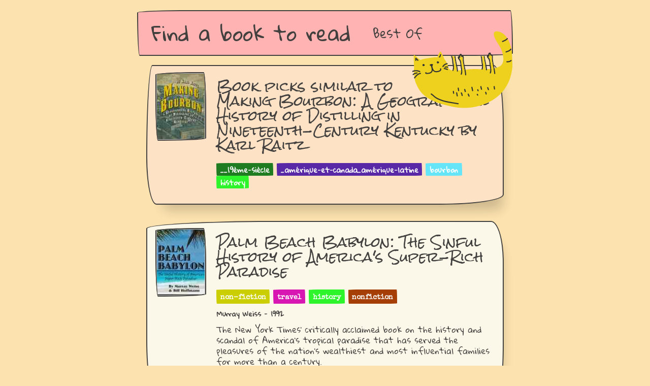

--- FILE ---
content_type: text/html
request_url: https://findabooktoread.com/book/2305609981-making-bourbon-a-geographical-history-of-distilling-in-nineteenth-century-kentucky-by-karl-raitz
body_size: 43925
content:
<!doctype html><script async src="https://pagead2.googlesyndication.com/pagead/js/adsbygoogle.js?client=ca-pub-4947875154879707" crossorigin=anonymous></script><meta charset=utf-8><meta name=viewport content="width=device-width,initial-scale=1"><meta http-equiv=x-ua-compatible content="ie=edge"><title>Find a book to read</title><meta name=title content="Reading Picks"><meta name=description content="If you like the __19ème-siècle novel Making Bourbon: A Geographical History of Distilling in Nineteenth-Century Kentucky by Karl Raitz, then you will like the novels Palm Beach Babylon: The Sinful History of America's Super-Rich Paradise, The Hollywood Scandal Almanac: 12 Months of Sinister, Salacious and Senseless History! and Big Shots: The Men Behind the Booze."><meta property=og:type content=website><meta property=og:site_name content="Find a book to read"><link rel=canonical href=https://findabooktoread.com/book/2305609981-making-bourbon-a-geographical-history-of-distilling-in-nineteenth-century-kentucky-by-karl-raitz><meta property=og:url content=https://findabooktoread.com/book/2305609981-making-bourbon-a-geographical-history-of-distilling-in-nineteenth-century-kentucky-by-karl-raitz><meta property=og:title content="Reading Picks"><meta property=og:description content="If you like the __19ème-siècle novel Making Bourbon: A Geographical History of Distilling in Nineteenth-Century Kentucky by Karl Raitz, then you will like the novels Palm Beach Babylon: The Sinful History of America's Super-Rich Paradise, The Hollywood Scandal Almanac: 12 Months of Sinister, Salacious and Senseless History! and Big Shots: The Men Behind the Booze."><meta property=og:image content=https://findabooktoread.com/static/catonbooks.png><meta property=twitter:card content=https://findabooktoread.com/static/catonbooks.png><meta property=twitter:url content=https://findabooktoread.com/book/2305609981-making-bourbon-a-geographical-history-of-distilling-in-nineteenth-century-kentucky-by-karl-raitz><meta property=twitter:title content="Reading Picks"><meta property=twitter:description content="If you like the __19ème-siècle novel Making Bourbon: A Geographical History of Distilling in Nineteenth-Century Kentucky by Karl Raitz, then you will like the novels Palm Beach Babylon: The Sinful History of America's Super-Rich Paradise, The Hollywood Scandal Almanac: 12 Months of Sinister, Salacious and Senseless History! and Big Shots: The Men Behind the Booze."><meta property=twitter:image content=https://findabooktoread.com/static/catonbooks.png><link rel=apple-touch-icon sizes=57x57 href=https://findabooktoread.com/static/favicon/apple-icon-57x57.png><link rel=apple-touch-icon sizes=60x60 href=https://findabooktoread.com/static/favicon/apple-icon-60x60.png><link rel=apple-touch-icon sizes=72x72 href=https://findabooktoread.com/static/favicon/apple-icon-72x72.png><link rel=apple-touch-icon sizes=76x76 href=https://findabooktoread.com/static/favicon/apple-icon-76x76.png><link rel=apple-touch-icon sizes=114x114 href=https://findabooktoread.com/static/favicon/apple-icon-114x114.png><link rel=apple-touch-icon sizes=120x120 href=https://findabooktoread.com/static/favicon/apple-icon-120x120.png><link rel=apple-touch-icon sizes=144x144 href=https://findabooktoread.com/static/favicon/apple-icon-144x144.png><link rel=apple-touch-icon sizes=152x152 href=https://findabooktoread.com/static/favicon/apple-icon-152x152.png><link rel=apple-touch-icon sizes=180x180 href=https://findabooktoread.com/static/favicon/apple-icon-180x180.png><link rel=icon type=image/png sizes=192x192 href=https://findabooktoread.com/static/favicon/android-icon-192x192.png><link rel=icon type=image/png sizes=32x32 href=https://findabooktoread.com/static/favicon/favicon-32x32.png><link rel=icon type=image/png sizes=96x96 href=https://findabooktoread.com/static/favicon/favicon-96x96.png><link rel=icon type=image/png sizes=16x16 href=https://findabooktoread.com/static/favicon/favicon-16x16.png><link rel=manifest href=/static/favicon/manifest.json><meta name=msapplication-TileColor content=##fce2ae><meta name=msapplication-TileImage content=https://findabooktoread.com/static/favicon/ms-icon-144x144.png><meta name=theme-color content=##fce2ae><link rel=stylesheet href=https://unpkg.com/papercss@1.6.1/dist/paper.css><link rel=stylesheet href=/static/style.css><link href="https://fonts.googleapis.com/css?family=Rock+Salt|Gloria+Hallelujah|Special+Elite" rel=stylesheet><div class=container><header><img src=/static/cat2.png style=float:right;position:relative;margin-top:-199px;top:240px;z-index:10;border:none><nav class=border style=z-index:1><div class=nav-brand><h4><a href=/ style=z-index:11>Find a book to read</a></h4></div><div class=collapsible><input id=collapsible2 type=checkbox name=collapsible2>
<button>
<label for=collapsible2><div class=bar1></div><div class=bar2></div><div class=bar3></div></label></button><div class=collapsible-body><ul class=inline><li><a href=/best style=z-index:11>Best Of</a>&nbsp;</ul></div></div></nav></header><div class=main><div class="zcard border border-4 background-tan"><div class=mw100><div class=zcard-left><img class=zimage><img src="[data-uri]&#43;[base64]&#43;Tl5ufo6ery8/T19vf4&#43;fr/2gAMAwEAAhEDEQA/AFApQvNC5J6VIqlec/iKyGN2HoaVYwOtPyRjmlJGMCgBoCntj1oMY7NT8kcVExIJyePegY3FGPel&#43;6m88r7DNSlRnjtQIiCZ607yx60&#43;jGOtAxhRdpxTCDUhYCkLE8UAR4ox707pSZHvQBLj0GBSqOtUiz5AyRSiSRcEuQPrT5SeYuhT6ZpCAAWPAAzTZyY4dyscoQcmlmP&#43;iyZ67Dn8q53W0vE05e4qguobOAwyM1HJFI5ONoGwoPxxmnRXHmMF2Y465pPN2yujHuNvHtWrlaXKT0uOkV2QopQA9c5prJKQ/wAqHfjkMRjFLJK0bSnqEQEDHUkn/wCtR5jLbOxbcyL16ZNSqitcdhykortIGUZYjuef/wBdRiRdpJ&#43;YZc8HoBkj&#43;VSGUCIyY4XrTZDFI5VlG4DkjrzVqSbsIX5WJxjiggelRNhZAwGcvuJ6dsVIJAexpiEx7UY&#43;lLuX0o3L/kUhkE0Y2&#43;Yq5yORUKNgDAPoe4qWObC7ScnNQF2JyCB9BWiIZo5EhkjPbAP4iombfbXDe7gfhx/SgSCO6m3cDaGyfYVDHMgtfLCO7MpLdhk&#43;9cEYPp5GzYqfNFIVAXIAyTgdeafNtNyrdmXj8/8A69QbyyhCAVyCeOSR6U9n3FczEbTx8oG2upwk58xmmrWLMh3&#43;dFgZ2Z/PP&#43;FRZBs5SDnK5/Sk&#43;dcyec5OOvHT8qaqSLEyB02kHIIzWapSUWvQpyTZMjDYEYcSEr&#43;lJHxeOM&#43;n4/KKiYlFUDblWzktzTo5N14xxhTjqOelEoNOT8mCeiQjScjpuLsMD0Gf8KX8x2pHLKingMZWGSO2TSDrk&#43;taU/hJluKV/wBo0bR/eNNdiTldyj0xTfm/vN/3zWliQRDs3FOGPB9KSJCxIyNwOACvP4&#43;1J5sm3G4Y9MVNg/2edgIY&#43;nUnNTOTivUaVxssTLKjTOHZ&#43;Bx/SowskrEqpPbpUl&#43;250UA/JnJ7c1KpObXHGQSfyrNVHGmnYpxvKxBDGzyFBgEdQ1NZVEaPkncxXGPTP8AhU9pj7XL67m/nUJx9lh5/wCWjf1queTkl6C5VYn8lflQOQXUkcU5R5gI43DKk4796eqqZIck7ghx&#43;mar2bM87FuM5OPTmso1JNN32KaWg14yPn3Dafu45zSZ4wQTTpuLaER5Kbs7jx69qm&#43;80KEDDKSeOe3&#43;NaKraN2Ty66FUOxIVnJVTkCguSOvU1IAHjZuCEzn1puwe4rVcvQl3FLgY4zxSeZ/s/pThkDHJ&#43;lLk&#43;h/OgCAAY6H1q0rNHYkpwR0z9aqrIccsc46CrXmRi0XzHxuOR6nntWdbZepUNxL84WI4zyf5UuVVbd2dVVAckn2qGYm5JY/KqDgZ6fX3qIW5BbdtBXHPfmpjSbgk9BuWt0PhuFjuJJdrFWJx69aR5ldUjVSiqSck5JNKY4lYCRuRJtIzzihRAu3cM4U5PPJzxWvJG9ybvYka5O9H8rhARw3XP4UkMwjndyjYbkAEEjvSB4wVG3oRkY7Y5/XNMfYdpQ9cg/mcf0peyjawczHySR/Z44kLMVbPK49f8atR8yQEcjYefyqvcKhl/d7du3PHT72KYPMjyY3K8kcHOce1RKleNkxqVnqS2pXY4IABYgn1ySKYWKTbGznYo4pgbbCwOSxIYHHUg5qyhU3khJwPLXmkk1UuPdEeM9s0YP92nSnL8Ammc/3TWxJAUBBKkA46ZpIynnKWJAxgn2oXg8jj2pS/wDdUfU81RI6OVkjkUfNu4BNBRmBZm&#43;UqcD6dOKWJmdXJVSEGWOOlP8ALZ9vOFztx1xxmgBIzGto4IXfnC&#43;tJmEMuBkBiehORjik&#43;XZkn5tmRk98/wCFOJi3HC5G8EHHG2gY1Hh3LkHI25468c0gMQjIOcgZB98n&#43;lJIyFEGz58knjHFSF1ZIVZ/lUEMOmDz3/KgBrAeYwTBVQSDnPQZpxzCSzHcQOn175oaJRD8uchMnA6n0ppik3EdSDtJzx9KAFO04VeGAUY9euaE/ds2QQSMU0HLlsbWxwO1G4rF84Lc8ZosBI8rK3y8j6U3z39P/HabsDchsA9qPLH9&#43;loGowtn6UgPP86CGVTu4PbikB5qiSRGKo6x/wAYwQfTn/GmbmySTn2oFOVfMYLnn1oAmtZIxv8AMO3K4H1zSJsAA25Pl4&#43;jUCGNBk5P1pxkRe47cYpFCSlFc5XuuOB070gMWADgfM2QBjjHFMldXX5R83rimYOQaLCuPM7soDD8MU5ZGQg5yNwbk55FM5Ixj9aUA4xmmFw/g&#43;Y5Wkb7uB8yfqKdz03Gk6dM0gIpPmb5eRjuabtb0H5ipTsJ5Vs&#43;1GI/R/yFMBVnOMOAwpoCuxxx6UmOOlIB7UgHYKnB49/WnRsBIp9KEPZjx70oXHK8igB0smV4GKjD46j60FlIppHWmIk988UYJ6An6Cn2w&#43;Xt94DmpT0HzdjU3KsQbWx0x9aXbgZyKcwzzg9qQ8ZzjvQAhCg8k/gKcEUnHzH8aax68/lSc54BNAEgVe6j86NqegpqsQOi0u/2X86QyvRHyxFIOlLD9&#43;qEKTzxQG4welB&#43;8aaKBEpQOMio2yvDdKmi&#43;5UU9CAnt/uevzA/pT2yEyxwOaZbf6s/h/Knz/6k1L3KWxXklQqVVyTx2poc4z7dKhH3jUi/w/hVkg0zc44pY23Hk5NRN1NPh/1lAE4b2o3U1elLUDP/2Q==" width=100 height=135></div></div><div class=zcard-right><a href><h3 class=dib>Book picks similar to<br>Making Bourbon: A Geographical History of Distilling in Nineteenth-Century Kentucky by Karl Raitz</h3><br></a><div class=zbadges><div class=badge style=background-color:#1e7b20>__19ème-siècle</div><div class=badge style=background-color:#5826a6>_amérique-et-canada_amérique-latine</div><div class=badge style=background-color:#65e6f9>bourbon</div><div class=badge style=background-color:#2cf52b>history</div></div><div class=zcard-foot></div></div></div><div class="zcard border border-5 background-offwhite"><div class=mw100><div class=zcard-left><img class=zimage><img src="[data-uri]&#43;[base64]&#43;Tl5ufo6ery8/T19vf4&#43;fr/2gAMAwEAAhEDEQA/AKTAqAGZl3DIJ5BpYSZV2kfOOhHU/h3/AJ02J/lCZCnOQDyD7Y7VIwRmyNyMOGT&#43;oPtSVyWQ4kXLkllBwQD0qRQT8&#43;dwI5UdR7ipz83En3sY8wDr7EU0IY2HQHseob6/41SiyXJDDH8qurkqT1B/z/nilRP4WIJ6g5/zx/KpBgMzRjB/jQ04bfqvb/Cr5SXITyQVDLnI6gmnGJTggfhmlDbT60u6r5SOYa8SiJsDnHrVG6co5CkjvwavTSKkLMe3b1rL5kkJc&#43;5NRM1gOiZ2YDec/WlDuTjd24PrUkcWICw68E/XJoCbiSeCxyPastTTQSNiVzvPX1p2T/fNOTaFwQvHHJxTsp6J/wB9VN5Bcnkh80B0Kluxx19iO9NRNwztII4KZz&#43;XpUwARiw4DdfY07AznHNdHKYXI1AwOcqeh9PalwOhGR2p5H60YqiSMIB0zx0zRtHYVJRTFYj2UoT1p9ISACT0FFwsZ964MgQdF5P1oWDagz12F2x&#43;got4zPM0jdM5&#43;p7VacZJ/wBrgfTFZpX1Nr20GRxgpg56YOD7/wD16a4O1T9F6d6njHz59ev1x/8AWpSgLlexO78&#43;KfKTzDYgNmCBnJp/y/3R&#43;VQjLAYQnHB5pdrf88z/AN9VHKVcS&#43;kaJPkYj5SaiknlhijcOWygYhgMGn6gCygAZJU/0p0dt5kcRlckBANuAKt3voJWtqPuJisAKEhn&#43;77d6SGYy2nmZ&#43;YKc/UU2QSSyPsjBVRsUlsYPUn&#43;VQ25aNpkwdjqSOOhxRfUVtCS0lkknkV3LKoGM0tzO0MyYyUAy49jUdqwimlZ8hWAxwTUmz7QJZApzuwuRjIAou7A0rhPc7ZYhGcqWG4juDU84Pksq/eb5R&#43;NUbq28qNUjHOAc&#43;pzWgh3IrEckZpq73B2VmhI41jjVF6D9aSReAR61JRjtTJGYxJ9cGnEcg0tFAEYUqMBC3qQaXDf88m/OpAaXNKwFW6neBcoAeCeajN3IvlFgrbwCQM55o1H7gHfaf6VXmASKHy8LJ5akY4OaTbuWkrFq7uZIWwoU9OoqwgmDHzCpHbaCKz77JIDD5sLkCrTtHBG/k43ngKGySe1CeomtBY7rfdtD/Dg7T6kdaLq58hCQNzYzg1TnUxFWjV1KEFd4wT6/wCfen3w8yPzFBKuox/hRd2Hyq5bUzfKfkZT1wCCP8aiguZJbgxlVxs3ZA5qcSIiopYAsAAO54rPt0WS6&#43;YZXy/WhiSLNvcvLcGNguNm7Iq1jis&#43;y/4/Ce3l/wCFaGacdhS0YlGKWiqJHAYFLTKWkMr3MyRAF4w/BPbimC4iQozQhA&#43;CGGOM03Ufuf8AAT/Sq8oKRQyLksqKwDcj8qlvUtLQ0JtiI0jorED0GT7UkRiaITIigEbuAM1Bcyq&#43;1WYJtUOQT1PYfz/SmWb7BLAT0BZfpTvqK2hKLpZWZTDnYNxyRTknRoGZY&#43;FO1l4GKpxDdLPkniPscZqxYE5lhK5VTnJHXPrSTY2kPtpoX8wrGIyn3uB09aa1zHFGJPI25GewOKr7Ab5EydrEq3uB2/SpdS&#43;4f93&#43;tF3YLK5aUIEDhVQYznAGKjF1u3lIyVQ4JJwaWUE2gI6AKT9Kq23&#43;oufXeKbYki39pQwGZcso6gdRUiyK8e9CGXGQRWdCG8q4bopdQM&#43;uac8ctq5MXGeq/wALUuZhyovxOJI1cDAYZxTqjtf&#43;PWL/AHR/KpaokqSHzcb4icf7RFN2LuVjCSV4GWJxUrqcjBI57UkatkKVx6n1p2RlzuwLIyliIuWOTz1NRhVDbhCc/wC8afh&#43;wJ/Oj5s5257YweKNB8zI9i4OIm5GD855FSRsYl2pDgfUml2ttBHBJ5/P/CkUOB905PXj6/8A1qNA52NAAk3iE7s5&#43;8aJP3py8JPGOpp6iQ44HoTgilBJU/Kcg4/GjQXPIjQlG3CJs4xy5NIVBBHlEK3VQxANSANtJ/iJxxSDzABlc8ck9aNB88hGYmMIYflGOAac0rsCGiBB680vzkEhcDHoc9aMsSAF6&#43;oPFPQXMwjkdUCiPgcdad5r/wDPP9adGMrkjHNO2ijQXtGJg&#43;9LhqsCBvSnC3cjIWlzIn2ciizOHPcDH4U1ZG7KfxPc&#43;taItX9MUq2hHGanmLVN9jPJfyycbetIGcYDdehz2rTFqOMtTvsq5&#43;8cUcw/ZPsZaliGJ4xzn2poLqoBBJIz79P/AK1bC26qDgc&#43;tNFsvcmlzD9kzKLleNvT0z1oDFV5Un/I/wAa1jAg6fzo8pPQUc4eyM5VYjkEUuw1fMYzwBRso5xexKIQ0uw1e2D2o2D2o5x&#43;xJFDDtTst6Cmbj60Z96zudVh3ze1UDcXX2541G5NxAG3H8OevpnvVzNVJL1ftXkMMp9059f8KVwsStNM9kJY02yvjap5/wA96g&#43;3TJvDwncC2BzxwMD370t3dyW86oqqV2gnI56gUz7fKZQqqoBbH/j&#43;2gLEy3UpdR5I2lmGcnOB36Ukd5I5GIOCwXJyDyMj/wCvTbu7lgneNVUgKpyfc4pHvN7gRp8&#43;8IC/YEkfnxRcLD7qa4imJiQSR7N2CPfn8xSPdzKrr5XzIQue55HOPxNRx35KrvTLNyNpwACxA/lTxqEe1ThuVyRnpwTj9KAsOW9cuoNvjL7SQc/l61c3&#43;1UG1FACTE/AJ&#43;&#43;OwB/rWgEXA4NAxu&#43;jdT9i&#43;lGxfSgDMi1mz8td5YNjkbc0/wDtmx/vN/3xXMnrSUAdP/bVj/ff/vij&#43;2rHOd7Z/wByuYooA6f&#43;2rHrvb/vij&#43;2bD&#43;83/fFcxRSA6f&#43;2bH&#43;83/fFH9s2P8Afb/viuYooA6f&#43;2bD&#43;83/AHxR/bNh/eb/AL91zFFMDp/7ZsP7zf8Aful/tux/vv8A98Vy9FAHUDWrI/xv/wB8Uv8AbNl/z0f/AL4rmF6UtAH/2Q==" width=100 height=135></div></div><div class=zcard-right><h3 class=dib>Palm Beach Babylon: The Sinful History of America&#39;s Super-Rich Paradise</h3><br><div class=zbadges><div class=badge style=background-color:#cace01><a href="https://findabooktoread.com/best?genres=non-fiction&year=1992">non-fiction</a></div><div class=badge style=background-color:#d815b4><a href="https://findabooktoread.com/best?genres=travel&year=1992">travel</a></div><div class=badge style=background-color:#2cf52b><a href="https://findabooktoread.com/best?genres=history&year=1992">history</a></div><div class=badge style=background-color:#a43e03><a href="https://findabooktoread.com/best?genres=nonfiction&year=1992">nonfiction</a></div></div><div class=mt8>Murray Weiss - 1992</div><div class=zcard-text><div class=collapsible><input id=collapsible1919985931 type=checkbox name=collapsible>
<label for=collapsible1919985931>The New York Times&#39; critically acclaimed book on the history and scandal of America&#39;s tropical paradise that has served the pleasures of the nation&#39;s wealthiest and most influential families for more than a century.</label><div class=collapsible-body>&nbsp;&nbsp;&nbsp;&nbsp;Starting with the island&#39;s founder Henry Flagler, and updated for Kindle, &#34;Palm Beach Babylon&#34; chronicles the Kennedys, the Trumps, the Dodges, Helmsleys, Pulitzers, Vanderbilts, Mizners and Madoffs, and many more &#34;Titans of Industry&#34; and &#34;Royalty.&#34; &#34;The history is solid, the writing stylish,&#34; wrote renowned author Pete Hamill. &#34;Riveting,&#34; exclaimed Nicholas Pileggi, author of &#34;Wiseguy&#34; and &#34;Casino.&#34; The New York Times declared &#34;Palm Beach Babylon&#34; the best book ever written on the storied tropical island, where the &#34;Rich and Famous&#34; flock every winter to indulge in a world that only money can pierce. &#34;Murray Weiss and Bill Hoffmann have . . . produced an intriguing account of the wagers of too much wealth and too much leisure time,&#34; wrote Dominick Dunne, the best selling novelist and true-crime expert. And as one reader posted along with 5-Stars: A REAL PAGE TURNER: I loved this book because it had all the allure of great fiction, yet it was about real people who, although they live in a real place (Palm Beach, FL), seem more like Great Gatsby characters than anything else! It also provides a fascinating historical perspective of the glamorous Palm Beach, how it was built, the man who built it, and the wealthy who flocked to it.</div></div></div><div class=zcard-foot><a class="dib mr10" href=/book/1919985931-palm-beach-babylon-the-sinful-history-of-americas-super-rich-paradise-by-murray-weiss><div class=zcard-button><button class=btn-small>Similar</button></div></a><a class="dib mr10" target=_blank href="https://www.amazon.com/gp/product/B016X9PDM6/ref=as_li_tl?ie=UTF8&camp=1789&creative=9325&creativeASIN=B016X9PDM6&linkCode=as2&tag=scholl-20"><div class=zcard-button target=_blank><button class=btn-small>Get it</button></div></a></div></div></div><div class="zcard border border-3 background-offwhite"><div class=mw100><div class=zcard-left><img class=zimage><img src=[data-uri]&#43;[base64]&#43;Tl5ufo6ery8/T19vf4&#43;fr/2gAMAwEAAhEDEQA/AJ7vVjbXLw&#43;SG2453Yzx9Kh/tw/8&#43;4/77/8ArVFfPJFqU7JHu3YGSuew6VXWaZT/AKoHPUbetToPUu/24f8An3H/AH3/APWpw1pyMi0JHsx/wrPEkgDD7OuGGMbPTpTkmlRUAhPy5wcHvRoFmXv7afIH2Q8/7R/wo/tmT/n0P/fR/wAKotPOzKTEflYMBg9hini6nBx5ByOvB9aNA1Lf9sS/8&#43;Z/M/4U3&#43;3D/wA&#43;4/77/wDrVTE0w2jyWwv1qJIySS6kexp2QamkutsxwLYZ/wB//wCtVhdUUoSY9rDsT1qjawK/UHHsOKtC1idtgUg&#43;op2FcYdZdf8Al2H4P/8AWpv9uH/n3H/ff/1qgntng&#43;&#43;O&#43;KqywlXAVSQQDwKVkPU6S0n&#43;02yTbdu7PGc45qaqmlAjTogRg89fqat1JRmXf/H0/wCH8qhBHepbv/j6f6j&#43;VRldkgEinHf6e1ZPc7I/ChCc9KkCZgaQclG5&#43;hpZIDFIoY5jYjDirFrGY5pYZBnKj6EUJEymrXRSDE4&#43;tT3iEXZCj74yKmW0/ctGeqvlD7cVYaMNMkh6pnH41SiQ6qvdGdGhaCaQ9FAx9c1C8TSbMD5m&#43;6PWtX7OoheIcBySfxpfJXz0k4ARdoFNKxMqiaaZQsV&#43;RgUwynBJ7VcjRS2cAHNU41YzME&#43;Z8ltntmrkLMzAMMEda1TujBqzsV9UZNu0gFzjb6j1NUwMtnsAAKl1L93fbm&#43;6yjHt2pgI4561nNvY6KMV8RqWn/Hsn4/zqaobT/j2T/PepqFsZS&#43;JmXdjNy/&#43;e1S2zJKvkSjPdD/SmXAY3j7F3HjjGc8VNCIHYB4vKkHQcj8qhbm8n7iJ44tsXlMd6jgZ9Ke2FBbGSoP1par3crAeUtvJN5ikfKcAD69q0OZsrC/dXV5UIj25wCO&#43;SM&#43;&#43;B&#43;tXLaZpoyzIE&#43;bAGc1AkFw5JeO3iz2wXPTH06VMsDqgUTsoHQKigD9KYh8sqRIWcgAVl3OoPISsfyr696j1CVpLlkJJWP5R/jVWmkDZPaTeTcpITxnDfQ1rWsnmXc53ZwdoX29awx9KlimkhdiuQSpU/jVEk15MJrpj1XoPwqrj5ickH1qeFQckjIyABU0lqWTMYwwB&#43;XHJ5pDTa2L2n5&#43;xR55PP86s1XsP&#43;POP8f51YqCtzK1DPmuUDZBG4&#43;nFMQywjeszZHJRuQatSKDcT/MobAIy2KrvJ5iCNeSTjjmqWwS3LpuGFxbxbRiVWJ9RgVWW/mlSIRxx73DsdxOAFNSXVuJbu1RlYxhWyRkY49RVOFXgSCR4pNoSRDhSSCTxxSEXrW8NxMq7AqtCJPfJOMUjXkgtriUIpMMhXHPKjv8AWq1rutJojLFL/wAe6qdqFsHOamtWAe4gkjk/eyuQdhxg&#43;9ADZpk3yOsETRrIiliOTu6n9RSLNGzlRbxcTmPp/DgnP14pscDDQyoRvM&#43;9jHOQ3/1qjtIJftce6NgGUyEkcBiCP60APiuVCq720QSSNpF29eOxoa5McbGS2g3CNZF25xgnGD&#43;dRxxSyRRRCJw0UEiNuXAyegHrSSrJNE7LFJhYEjOVIO4MOlMC9a4aaWKWCNZI8HKZwQaZeBo2GJEQHoqjn6mn2m57u4m2OqOFC71wTgc8UXflxZZYt8rfxEE4qWXDcntCTbISck5yfxqaoLP/AI9U/H&#43;dT0lsKW7Ma/DNduirksc9OegpLWJdrM5ZCvcHGDU8rA306fxcFT&#43;AqNLncpCrlxzgitEQTrPP58fzBg/GB0&#43;taFYMbmOdZMlOewq0uoXEshEKJgDoaloaZbvp3giQowTc4UuwyFB71A015vjgzGshVmLAZDAdOO2ae8ss0ICwhmBHmxHHzL7ZqvHb3UCwuse9lV1C7hlQTxz7UASTXs8c1uCoTKqZQR0ycU2S/mSe4jyvyOAnHbIB/nTJbO7lSUswL7EXHB3kc9e3NLPZTSb3CfN5&#43;8DI5UgZ/lQBIt1cedkshjNwYdu3ke&#43;aWO9la4uFJGxVcx8f3Timi3uDNt8rCC5M28sOR6YpkdncoImOGJSQMvA27ge/fmgC/ayNLaxSPjcyAnFLM8yDMUYf/gX9KisfNWBIpYTH5aAbiwOfyqSeEzDHmug9B0pMpeYtu7SQqzgBjnIH1qWo4E8qFUyGx3FSUIHvoYd&#43;SL&#43;Qj2/lUUc3luXC8kdz&#43;ZqTUf8Aj&#43;l&#43;o/kKW2gbKzMFKds1aIEMpa1wYgSW/wBZ3p1sV4O3b2LZpbkIsWVZizHuevrUcUrW0uRyD95fWgC7bzIl4VZiNygDJ6mr7EhGKjJwcfWsWcKyB052HGfVT90/0qz/AGiBZkKSJgMDIz&#43;NJoaYWs7ICVVmJXO3rls4zT/NvDg7DkDIGzA59vy/M&#43;lVo5zBdkhd3bBOK1YJVmjDr0pMEVPPu&#43;AIjnOc7Oo9Pb/6/tQZrwAL5eX5OQnBH&#43;R&#43;oq9RSGRwGQpukYEnoNm3FVbyeNsxSROGHIPH51dYjoWwT0qheLOvEpDpnhtuCKTLpq7LVkMWkY&#43;v86nqCz/49U/H&#43;dT0LYUviZhah/x/S/UfyFRZZlVVJIH8IqbUcfbZPw/lUG8g/J8v06/nWiMwZg2Mr0UCjKEcgg44xSHB5pKAHxuF3BhkMpX/AD&#43;NTQPEqjMe49yRnmq1WLdwscgwpPB5oAUhXdmb5WJ4B5rR07H2cgDoxrKk4YEda09MObdj/tUmNFyimvIsYBdgoJxk1FJIjSvby8bh8p9f/r1JSVx1wYxERMCUPU46VQZpIDiObfGenOQfYipI7mSJmhuB5gHB9f8A69QyxIh3xndG3Q&#43;nsahs2hGzszRtDm2Q4A68D61NUFn/AMeqfj/Op6pbGUviZzmqOw1GYAnGR/IVV3v/AHjVnVf&#43;QjN9R/IVUrQzJ0VmTcZQAQx5HpUq2srRxv5oAcZHHtVUO6jAYgEYxmlEsgAAkYAdOelAFg20gKgzDLBSOPU4prxyx4AkyzNtwPz6023WSaQLvcADkjt6fTmpxBuMatLIMncCTwOy/j0pAQbbgsVycjHGR3qWOS&#43;h&#43;RJGTnpkdaVLckg&#43;bJ8x5Pqo7j1/&#43;uKRYpHdPnlCtlic5wB/Xj&#43;VADXmvHxG8rMMbgCR0pD9qPDM3ycckcU8QMQrB5QScDuQvr70scZkeQfaHAVsD5s5oHdjJGvD88jtwOpI6CkIu1UsSwXHPI&#43;v9al8nJKGWXp3I6YH&#43;NJNFsV/9IkbjoT14z/SiyDmfc19LYtp8RY5Jzz&#43;Jq3VPSf&#43;QdD&#43;P8zVypGUp9Mt7iZpXMm5uuG4qP8Asa19Zf8Avr/61aFFFwsZ/wDY1r6y/wDfX/1qP7GtfWX/AL6/&#43;tWhRRcLGf8A2Na&#43;sv8A30P8KP7FtfWX/vof4VoUUXCxn/2Na&#43;sv/fQ/wo/sW19Zf&#43;&#43;h/hWhRRcLGf8A2La&#43;sv8A30P8KP7GtfWX/vof4VoUUXCxn/2Na&#43;sv/fQ/wo/sa19Zf&#43;&#43;v/rVoUUXCxHbwrbwrEmdq9M9akoooA//Z width=100 height=135></div></div><div class=zcard-right><h3 class=dib>The Hollywood Scandal Almanac: 12 Months of Sinister, Salacious and Senseless History!</h3><br><div class=zbadges><div class=badge style=background-color:#a43e03><a href="https://findabooktoread.com/best?genres=nonfiction&year=2012">nonfiction</a></div><div class=badge style=background-color:#cddb9b><a href="https://findabooktoread.com/best?genres=hollywood-history&year=2012">hollywood-history</a></div><div class=badge style=background-color:#90ea66><a href="https://findabooktoread.com/best?genres=night-of-the-living-unread&year=2012">night-of-the-living-unread</a></div><div class=badge style=background-color:#d815b4><a href="https://findabooktoread.com/best?genres=not-yet-read&year=2012">not-yet-read</a></div></div><div class=mt8>Jerry Roberts - 2012</div><div class=zcard-text><div class=collapsible><input id=collapsible2178907580 type=checkbox name=collapsible>
<label for=collapsible2178907580>A “this day in Hollywood history” reference that recounts the scandals of the stars—from Charlie Chaplin to Charlie Sheen.</label><div class=collapsible-body>&nbsp;&nbsp;&nbsp;&nbsp;  The real-life scandals of Hollywood’s personalities rival any drama they bring to life on the silver screen. This book provides 365 daily doses of high and low crimes, fraud and deceit, culled from Tinseltown’s checkered past.   Whether it’s the exploits of silent-era star Fatty Arbuckle, the midcentury misdeeds of Frank Sinatra and Marilyn Monroe, or the modern excesses of Lindsay Lohan, this calendar of Hollywood transgressions has a sensational true tale for every day of the year. It’s an entertaining and sometimes shocking trip down memory lane filled with sneaky affairs, box-office bombs, and careers cut short—sometimes by murder. It shows that the drama doesn’t end when the credits roll.</div></div></div><div class=zcard-foot><a class="dib mr10" href=/book/2178907580-the-hollywood-scandal-almanac-12-months-of-sinister-salacious-and-senseless-history-by-jerry-roberts><div class=zcard-button><button class=btn-small>Similar</button></div></a><a class="dib mr10" target=_blank href="https://www.amazon.com/gp/product/B00XR20IIC/ref=as_li_tl?ie=UTF8&camp=1789&creative=9325&creativeASIN=B00XR20IIC&linkCode=as2&tag=scholl-20"><div class=zcard-button target=_blank><button class=btn-small>Get it</button></div></a></div></div></div><div class="zcard border border-5 background-offwhite"><div class=mw100><div class=zcard-left><img class=zimage><img src="[data-uri]&#43;[base64]&#43;Tl5ufo6ery8/T19vf4&#43;fr/2gAMAwEAAhEDEQA/AMYJkA4B/GnCF26RE/TNbMSqsYwoHHYVIDkVNyrmKLSY/wDLEj6mnfYZe6oPxrXYcVGRx0qXJoFqZgsGJ5cD6CntYYHD5&#43;oq420cnikMiMpwwJAzxRzMdkUzZBerE/QU4WsQ7E/U1K8yMhZQxA68UxpsIG2nk4FPUNAEMY6Iv5Uu3FIrnzSjAdO1RmR8rk4BODgUWY7kpFFRNv8ALyc8Hn3FLH1JH3T&#43;lAXFfrTae3WkoEWZLhowqbOo4JNMjuJSXQYDAccUXanyoX9OKYgMV0jMQwcdelFhLYeZpWs2k3nO4A4HQU9Yy6ROhJIOWyx5qOKPi4gPUA4/Co1dhbApIVIbkA9c0NAWp4fMQqPwqG3IaQB/ldQVx61ZTmJTknI7mqvlyMFG1t6twx9KmI2MiBBliC5PIxnFRjJtj/sHNWzDILkyLtwfU1EIihcMRhs5GKq4WI2yGjfPUYp9yvyA&#43;hpAseArycKcjkVI7xOMcsPYGgLDc5iyOTiolwJFKdGHIHapgcfchbH5UHf2RR9TQA1utNp7DnmkpCLjRCW3VS20dc1ERbqU3zBtnQZ/wqwkSOiFkVuOp5pXjIXEWxWz1IpiRAj2&#43;8skTu2c5Ck804s5bclqQfVsCmwGd5SHZ1UHsuAwpjW87eapY7T90s1DGSO838QiT6tmmxh5GIFwuR1CKKjdIzFGGmjBjzyvNPiaOGVSXYll4&#43;XAxUpDC4CxY8ySd8&#43;hqEtb7wFj3AnG5jU7zx3ETv5RPl84LYqN5AIY3jji&#43;YkEYzg1QDGcpMyKka47gUrGZ40KlgckHC1IjzSSsGVkG3sO/wBajEdwyDcXVs5JLcYoAWNJhITJ0x61KRShl6F1LfXrUZnjxwSfoKQCP16U38KcfmwR3FJimI0IjiJfpSnqajj/ANSn0qvLbzeYuHd0x82WxQxJE1wvmQsqnDdiTiqscQR1laaMbOpHNOmhTzEYSIuwY&#43;Y8mkjEEayL5&#43;RIMEKM4oGIqw&#43;YSJH&#43;c8bU4GamlgSOMPtZzGOMtiolSIYCRzvjnpirDPM&#43;R9n4P99hSArJcJvXECAOeT1NOd5w0iqpTH3AqZBqdEuMfL5KD2BNI6Sfx3JH&#43;6oFAFW4lkURK74bqyio1Z/LZihMbHGDyAaJ4iJixct6Z60wZJx270X7G0YaEsIjT5mnCtnkY5PtTlWIk48xs88KaltYZEmLHG3p9atMOadzOVk9ClyAAsTgDpnFJlv&#43;ebfpVl15pNtK5ItqfMs4j/s4p3kIVO7c3&#43;8xNV9JcNalT1RquAjBpsRCkMSniNPyqdeBgAD6Uw4FOU81NxscemainkeNVKIXye1TZG32pokXByw45piGSmQRAxAFjjjNU7jzGT0arhuY8ArlsjPA/wA&#43;tNZRIHKo2R0DDGaEBViKsgD7xIOM4yDVmO0DD5se/FJHHLt4iQNjufepts3BMiIPYe3&#43;NHUrmexIIljQBFAFNYdOn40scbYDGYuMdABg&#43;9MECKd3zEhsjJzihkoY4wab&#43;dStyaTApWAzdIf97Inqua0zznBwayLHdHdxk4AYY475rXbiqkCIdknGZcnvxwaRlAi2yuzAnr3qQ8Go5ULpjeFXvmo6lBtt13qQSY1yQc9DSeesIyIdo6f1pCIfMMjSjk9u49KcFhyi7mO7lcn0qugiV5XW18xQoYDdgcjFQyXMikgEMVfqP4lxmm/aIo0wIjtOeCeM1NNMYI0dEUqeuO3FCCxDl3uOGd4mPvxkU6KJwUYw5&#43;UA7sdQev5U03UpRWJUEKT06kHp&#43;VKskwlbl2UNggcnBHHHtQBbtUljjCOFCKCBzz7U53RMhnUEjPJqrHHPsYCNtzRFWyep9aDaSOiRvgbCQrZ5A7U2InPOCDwRSYpVUqiq3JAwSKOKSYGAkrBk6ARkHit1uec8VzzD5zg4zW5Axe2jPfaKqYkR3CsX6MVK8bexpoWQyuduUcYIJ9utWTytIorO5ZElv&#43;5KnHmMuCc5omRWKlpVDAYG3161ZAOOOtRLbyn5zsDbw&#43;M8dMH86a1FcrqsUjBQ5bdlsduan82LiIxlip2gHHUCkisvKcPvAOemP0pxSDzN7SdWBxkdRRYG7ieeBbGRIlAyCAO//wBemT3UikGIqVdcqcdKlVINhZQzBT7mkjIGAlueuOQBR1AtQuGjVgcgjOac/WoUMpK/u1A789KmbkCncRG3WkxS4zRtqAOeRVeR90gjwPzrT05s2pXOdrEVlDIOccHnpmr&#43;kv8AvZIzxkZ5raWwi&#43;FyKRVIOKnwKQ8HtWbQ1IaUZiuHKgdQB1oEA&#43;Xc7sVORk96eKgjug7MNrADocdRSWgtyYwxu&#43;5kBb1NBiRRlVA&#43;gqN5JPOQKPk/iJxTpd8sJCNsY4Oc9Kb1DUkC/LxxSAfOeagSCTAQ3DDJJyOtLJbpvyxY7mye3OMUmMsFkUFmdQAcZzT&#43;CoIIIPQiq6wQKuNgxx156VIWCjauAB0xRcVgK80baTzKPMpDszmwxAxvx&#43;FTWMmy8jJOc8VXqS2/4&#43;Y/96tmOxvK&#43;ev0pWJI4pidfxp/ashW1DOBzUTyqvJIx9Kkbv8AWqdx92ixSQ5r&#43;FOrk/RajOqoPuI5/IVmz/epg6VaihM0H1WQgBI0XHckk1DJqFzIQTIOD0C1WpBTshFw6jct0KD6LTGu7husxH0GKrjpSiiyGSeZKeszfmaTzJP&#43;ezfmaZRTHY//2Q==" width=100 height=135></div></div><div class=zcard-right><h3 class=dib>Big Shots: The Men Behind the Booze</h3><br><div class=zbadges><div class=badge style=background-color:#a43e03><a href="https://findabooktoread.com/best?genres=nonfiction&year=2003">nonfiction</a></div><div class=badge style=background-color:#2cf52b><a href="https://findabooktoread.com/best?genres=history&year=2003">history</a></div><div class=badge style=background-color:#cace01><a href="https://findabooktoread.com/best?genres=non-fiction&year=2003">non-fiction</a></div><div class=badge style=background-color:#b662ca><a href="https://findabooktoread.com/best?genres=about-companies&year=2003">about-companies</a></div></div><div class=mt8>A.J. Baime - 2003</div><div class=zcard-text><div class=collapsible><input id=collapsible3095162209 type=checkbox name=collapsible>
<label for=collapsible3095162209>Jack Daniel, Jose Cuervo, and Captain Morgan may be among your favorite drinking buddies, but you probably don&#39;t know them as well as you think.</label><div class=collapsible-body>&nbsp;&nbsp;&nbsp;&nbsp;Now, a former Senior Editor for &#34;Maxim gives a crash course on the men behind our favorite labels, including:</div></div></div><div class=zcard-foot><a class="dib mr10" href=/book/3095162209-big-shots-the-men-behind-the-booze-by-a-j-baime><div class=zcard-button><button class=btn-small>Similar</button></div></a><a class="dib mr10" target=_blank href="https://www.amazon.com/gp/product/045120980X/ref=as_li_tl?ie=UTF8&camp=1789&creative=9325&creativeASIN=045120980X&linkCode=as2&tag=scholl-20"><div class=zcard-button target=_blank><button class=btn-small>Get it</button></div></a></div></div></div><div class="zcard border border-1 background-offwhite"><div class=mw100><div class=zcard-left><img class=zimage><img src="[data-uri]&#43;[base64]&#43;Tl5ufo6ery8/T19vf4&#43;fr/2gAMAwEAAhEDEQA/AIhyccfjUhhkDFduSDjjmoc1ZD3GVYAfvCSOnJ7/AMqysdzk&#43;hCFYkgKSR1xTvKkGfkPHWmqzqxKgg47Cn&#43;fLuzjk/7PWiwOT6Ddjbgu05PQetL5UmM7Dim73Dh8crjt0xThcSrjHGBxx0FFg5mII3JwFJpRFIeiE/SjzpPQDH&#43;zjFKJJTGzjG0cE&#43;mTmiwczGFWUZIwKcI5DjCHmkeWSQfNzk9cU4Ty8FR0GBxnj/IosHMxrIyfeUjPrQyOn3lI&#43;tI8ryLzyAewpXmkcEN0znp3osHMxtFNzRmixVxuamjuAts8ZBLZyh9MjBq//Yyf89m/IUh0dAP9c3/fIq7HM5plSS5R4woLqQF5A64GMUfaVKqpLf6rYT6HOc1a/slN2POb8hSf2Un/AD2brjoKLMXNEh&#43;2R7CvzZ6Zx/s4zSC5i3HO4q6BG46YH&#43;NTrpKN0mb8hTjo6Yz57fkKLMXNEpy3CvDsxlgFAbpwOxpscifZnickFmByBnpVk6fbj/l5Y/RM09dLiddyzsy47KKLD50QLdRq24FvuqoXHTHf/PrSG6R0YHcjMuCVHGc5zVgaQhJxM2P90Uf2Sv8Az2f/AL5FFmLmiQPdxu&#43;/DKAGGzsc9zUdxcLMvT5txJPqO341aGlJ/wA9m/IU7&#43;yY/wDns35CizDmiZmaM1q/2Mn/AD2b/vkUf2Mn/PZv&#43;&#43;RRYr2iL7HJPPQUxSdvfqae&#43;dzD/ZojHy9AeTVGA3dgmlU7scD3xQU5ztIFMHA4OKAJQe/HTH41TuJlZsblCKe/QmrKnccHpnvWeYbdb5VVgyHqM5APpQBKZVZfvKR0FQBzBKHTPJ6etSyq5LNsj2r97Y3X8KSzh3XHmnhY&#43;MH1oA0QQJD24zUTcNGPUEmhmzIfpioy3I5zhTQBY5wOuOKM9mGSaigOU/4EcVOD04oAQSADBPNL5q&#43;tJjPtRigBGx5nPTAoXK8Ajn1oOTKcY6CnYO5c&#43;9ADGLbl&#43;buOnSnSlVQs&#43;MAZNNf72P8AaFV9WcraYH8TAGgDMubySZjtJVP7opbQb4pUHDYDCqw5FWbE/vQBwemRQAjFkjC4Pcn3qa0u/LXy3AwT94etWJoN0LttGQuOO5rL2ljxQBrAksfbFIG5P0NLscMqIuSVyaesBx9zH40AOtz8v1JqyoOB9ahSMoORjvxUoYDkg/WgAY/MaTP&#43;c0EbiTg0bfY0AOA/ek&#43;wo/i/Gl/jP0pCOD70ARyEFgRzzVLU2PlKuMjNXW&#43;VlyO9V79C1q&#43;ByDu4oAyCPkGBjmp7R1il3OcAcD3qL/lkCQeDTV565BPSgDXnuImtykTqM9Mc1nIhV1U9iKbCpa4Ck/jirkagXKoBwFNAFqFmafJ/umpiSDUCMI2yecipRKD0HNADmJGB3780qjPp&#43;dCgdSfzp3/fJoANvt&#43;tG32/WlwKMCgAyM5zTWK/3gafjnOaRl3daAIH/hIPRuaHHmwsgIBI61KUHr&#43;lBj&#43;lAGW1lIIGxt61RVSYz1yOMYrZnEiqxjwT0wac0Hl223eQQOduBzQBSt4Ejh86SQ&#43;Z6DoP8armaR3DrkYORV2K0SWxAZzvYZBz09qqxqwcpsJbp0oAv2&#43;y5iDk7XzyPQ1KIipPOfqM1VtkktnJYEow5Hp71aLd&#43;KAJFVwO1L83pUav6kj6UCVtwyQV9aAJcN7flRhvb8qPMX1o8xaAHVU/tBCm4RuRu244yD781PITn2rPZ4UiEgjOHOce65P9KTKikyV9RRWcBDlOv6f40n9oDdt2nOM9RVR3jdgBGctk/n/&#43;qq8jqH6Edic0rl8q2saK3qyRs5DBRyc&#43;lNvrjdECv3X469Kj00RuzRsmVZN30waguZYiFVIyseMqPXNFxKKb2LP2tFG0AhU&#43;XPpTFvFZwwLA9Dj61T81eQFJB680eYuchTjI5ouVyrsaKuv2pRl2fGeTngjNWSw59ajs5YLkgKnzhdxPcdqozXDqxXPTg00ZyVnYvbxzk4qRGUjk8Vj&#43;axNSo75G09aZJrBUIB3fmtGxP7w/75qvHu2DcRmnYPqKALrgEHNVPsUJX5UBH1q7TNu3lfyoHdopNAgYMycjjJzUEsEPzEoPwNapQN1FRPbqQcZoC7MyJI94Krgr68YpklupfdtGD&#43;VaDWxxzTPIYMMAkUWC7KQgjJ/1YzSPCoOdoyPQVprAB2JNO&#43;zKw5GPrRYLszbcCJyUJQkYyKVo02mSQ8k/jV02QByCc01rMAcknHSgRSDRgHEZ49RTldixVQg9KctpKzksjBu3FXoLfYv3QGoAiSNyPmBBp3ln3q1s96NnvQA&#43;iiigApD0460tFADMP/eHT070vzbOo3etLRQA3D&#43;o6enegbuOR706igBvzccjr&#43;lKuccmlooAWiiigAooooA//9k=" width=100 height=135></div></div><div class=zcard-right><h3 class=dib>The Most Disgusting Jobs in Victorian London</h3><br><div class=zbadges><div class=badge style=background-color:#2cf52b><a href="https://findabooktoread.com/best?genres=history&year=2012">history</a></div><div class=badge style=background-color:#cace01><a href="https://findabooktoread.com/best?genres=non-fiction&year=2012">non-fiction</a></div><div class=badge style=background-color:#d35c7d><a href="https://findabooktoread.com/best?genres=buscar&year=2012">buscar</a></div><div class=badge style=background-color:#88075f><a href="https://findabooktoread.com/best?genres=compilations&year=2012">compilations</a></div></div><div class=mt8>Henry Mayhew - 2012</div><div class=zcard-text><div class=collapsible><input id=collapsible1590910892 type=checkbox name=collapsible>
<label for=collapsible1590910892>.</label><div class=collapsible-body>&nbsp;&nbsp;&nbsp;&nbsp;</div></div></div><div class=zcard-foot><a class="dib mr10" href=/book/1590910892-the-most-disgusting-jobs-in-victorian-london-by-henry-mayhew><div class=zcard-button><button class=btn-small>Similar</button></div></a><a class="dib mr10" target=_blank href="https://www.amazon.com/gp/product/B0096EFMO0/ref=as_li_tl?ie=UTF8&camp=1789&creative=9325&creativeASIN=B0096EFMO0&linkCode=as2&tag=scholl-20"><div class=zcard-button target=_blank><button class=btn-small>Get it</button></div></a></div></div></div><div class="zcard border border-1 background-offwhite"><div class=mw100><div class=zcard-left><img class=zimage><img src="[data-uri]&#43;[base64]&#43;Tl5ufo6ery8/T19vf4&#43;fr/2gAMAwEAAhEDEQA/AM7YFRE9atwqBgVVkYG5AHpVuJlB6jgZPtWZRdgjBFSmIEY9KqQXG0sGcg4zVtZwEbJyR1pcoXKGqQbrQsPvJ81ZkVjcSuo2lQ2DuPTmt1mSVGAIZTwaEwu1lA2jhQOAP/r1S0EVItN2qquynIPI5Jqb7OsSFvlXu3HJqYuYxuGNo755FVJZ2kJXeCvHQ5zSsMiCbmLEcmp1ipowOSQKmjkRjwwJ&#43;tJoLjzHgAVBcRgofoatHk1BcHbG30qbFXMZNxQFadtkqJH2jGe9O80&#43;[base64]/jSUZqhiJnJx6VZhO3cpJORz&#43;FV4hufGetW4osMFIzluuelBJYBTZxLIWx0I7H3qQMiRO&#43;&#43;QkD&#43;IY/z1oR5EmClvl4HOCRSzIqswLE/hkmgCvCCJVYPlcdMVaaby1Co25wcnK1XkVNokXcGxtOe9JvGM96TGhbu8YqFAUHOWPrVOPlskZxyOOpokyzHHXFESFsnoOlNAx5Ic7lC5J5GKkjj39TtHfvRtd&#43;FCuB0YdqjYIqkMhU46Z60CGMSEx3zimXDZKr6CnEHouTnrULnLmgBKKKKBj4OJRWosZKgr1qa2sEij&#43;VQXI&#43;&#43;wzirKWbIgHmn6kCpvcdijtZ1O4kYGB/hU1vEzfdJxn04H/16vRxpgBlyfX1qPyblQcsqjPAVe1FxFK/QIqkZwOuKqGMgb1O4EVryWCSYE8sjkjO0EACqbwSQMVaMhD0Oc0DM&#43;MEs7U9Qm8nJAxTpG8iX5h8rd/Snsqyou0jg5BFMRFEqiR9xGAOxpjlDkkNuPOTxxT2icPtAOMEZ9RStHtwFHOMc9KYiFgVBbAAI4qsevFWphn5Qfck1D5Z3dOvNAxlFS&#43;WaTyzSuOx01sQyirIUGqETNuijVtpcnLY6ADNSeY8N4PMYsqgbvQqTjOPUHr7GoiNlxmjj&#43;&#43;6L9TimNcwcDfu3DcNoLcevFV44tn2NkIQkMmcA&#43;/8ASnyE29xASWlfDrxjcc8j&#43;VWIsr5csashDoRwRR5KFdpX5fSoLH/j0BXDFmZmwcbSTyPwo8t9oCmQfO4zknjBx1/CgBlzp8UwxjFZsml&#43;VMqR7yzKWG09h/8ArrVgRg5JVw3bcOPujvUdzLLHcs8cas0cBPXgc/r06UAZ8VrI7IqS7t4LDK9MHBzStbIR81wo5I&#43;7jp161ctooTKwDlliiB3hipJYlieKjt1EqomeGjCnn&#43;&#43;Sx/QUhka6UDyTnNSNYxhenOKVWLWwwP3saGFf98nH8hmpNrq20&#43;aAo53kMD9DSb0CxntbgNjFJ5A/u/pVl2&#43;bpTd3tWd2UWIod6LtbDo25Wx0NWkhLyM8205TZtXpjvVe0PFXlNXElkBjh8mOP5mWL7uDg5Ap8UMSv8sQHO7ceTn1yalGB0ApolG5lII21ZI1S&#43;OEC5znA6mnKXzz0xz9aPNXOPcD86FkBUkdAM0AI&#43;/d8mCO/tRmQDp37elNiVI42aNcZ&#43;YjNOEqkA4PPbHvigBz9cbQVI5OKhEcSuG8kKw6Ecdsf/WqTzl9T3/SnZyB6GgCubYFxJG21g5fBGQWIxzTXEnlnzCpb/ZGBVrAA4FQTHg1MhpmW7/OQc8Um/606RQXJpuwVmWXoMiraGqSSIoG5gPxqZbmDj94Pxq4kMsE&#43;hpu4&#43;v6VEbyEfxZ&#43;gph1CMdEb86sm5Z3HsR&#43;VG8Z68fSq51BAPuH86ryai4OUVR7GlcC/uP94flR5nA5&#43;vFZX9qXA6&#43;X1/u1IurNj5oASO4OKYXNHcccED8KVSe5GKopqSyLlY/1oa7m27gAMdjQFy&#43;zYGSQB6mqM95brkeaCfbms4s0rF5WznnFV5T83rSeoXLEl3HvOMn6Cm/a4/RvyqmetJxU8qK5jQSPplj&#43;VSqi9y1Z0c8nGcYx&#43;dSpLMSfur9RRYkuhEPO80hRDnDE1VxKAhGAemeSOaWZpQoz2P60xWLHlKRkk0NFHjncfoagV5i5BAIGMmnZlLFQ3TsD1oCzHmCMgDDD8aBbKeMt9M1C6vvw3U898fzqKFpNjl92CeKYWLQtth3I5U/WpCkxQruH41VUbyQqKeM9aSWeaPCgjaOMHvQFiQROD2P41DLHJn7n5MKkDM27cCGAycdKidpMZ6j1U0DsRbXz9w0bX/ummlmzwP1pNzen60DHRyKF5xj6VKk6qTjp34qov3fwpy9/rQ0Bd&#43;14PC/XgVILgSr8oVWHUEZql3/AAqS2/1jf7tS0NExfLZIOemRSCUKxyMH6Un8X41FJ94/hQMnWdZiVH3h3xjNR&#43;YyHBOR9KitP9f&#43;dPk&#43;&#43;fpTsIkF2FziMfpUbXBdtpAIPbFRdh9Kav8ArKLAWRdKGOVJP0FRPc/3U2/Q1Efv01qdkImFy2Pu5&#43;tL9pb&#43;6PzqAdKWnYZ//9k=" width=100 height=135></div></div><div class=zcard-right><h3 class=dib>Over-the-Rhine: When Beer Was King</h3><br><div class=zbadges><div class=badge style=background-color:#2cf52b><a href="https://findabooktoread.com/best?genres=history&year=2010">history</a></div><div class=badge style=background-color:#a43e03><a href="https://findabooktoread.com/best?genres=cincinnati&year=2010">cincinnati</a></div><div class=badge style=background-color:#cace01><a href="https://findabooktoread.com/best?genres=non-fiction&year=2010">non-fiction</a></div><div class=badge style=background-color:#e3ae8c><a href="https://findabooktoread.com/best?genres=the-library&year=2010">the-library</a></div></div><div class=mt8>Michael D. Morgan - 2010</div><div class=zcard-text><div class=collapsible><input id=collapsible868813060 type=checkbox name=collapsible>
<label for=collapsible868813060>Over-the-Rhine is a place where a building owner can stumble upon huge caverns underneath a basement floor or find long-forgotten tunnels that travel far below city streets.ts present mysteries are attributable to a past that transcends the common story of how cities change over time: it is the story of how a clash between immigrants and &#34;real Americans&#34; helped rob Cincinnati of its image, its soul and its economy.</label><div class=collapsible-body>&nbsp;&nbsp;&nbsp;&nbsp;In the 1870s, OTR was comparable to the cultural hearts of Paris and Vienna. By the turn of the last century, the neighborhood was home to roughly three hundred saloons and had over a dozen breweries within or adjacent to its borders. It was beloved by countless citizens and travelers for the exact reasons that others successfully sought to destroy it. This is the story of how the heart of the &#34;Paris of America&#34; became a time capsule.</div></div></div><div class=zcard-foot><a class="dib mr10" href=/book/868813060-over-the-rhine-when-beer-was-king-by-michael-d-morgan><div class=zcard-button><button class=btn-small>Similar</button></div></a><a class="dib mr10" target=_blank href="https://www.amazon.com/gp/product/1596299142/ref=as_li_tl?ie=UTF8&camp=1789&creative=9325&creativeASIN=1596299142&linkCode=as2&tag=scholl-20"><div class=zcard-button target=_blank><button class=btn-small>Get it</button></div></a></div></div></div><div class="zcard border border-2 background-offwhite"><div class=mw100><div class=zcard-left><img class=zimage><img src="[data-uri]&#43;[base64]&#43;Tl5ufo6ery8/T19vf4&#43;fr/2gAMAwEAAhEDEQA/AHAVLGpHNMUnpVa9En2hGTdgID8uf71QtRs0e1Ic5qh&#43;9Got9/BZvXBXHFV4/N&#43;yTr&#43;8ztUjr1zzTsI1CD6VE456cVSm8zdCyb8Kg6Z/vVOqYvpj82MAjk4560rDJMUoXNU5t5e4AD4JQDH60x95hi3CThWU467s8U7Bc1F4FB5HSqGX&#43;3gtu8vK5&#43;u2mL5ghnRRJnA65z15/HHpRYDRKA9qYY8H2qixm&#43;zp5e7Id8demOBV&#43;D/j3jz12jOaTVgEKc8UbD60&#43;jikMQDFNC3OTtnQDtlKbcMUt5GUkMFJB9KzVuLnyWlFw/ysFx9apITNby7v/nvH/wB&#43;6aUuv&#43;e8f/fuqs1/N9ghZTtkckFgPSoRc3FvLFulaRXVWIbng07MRf2XQ/5bx/8AfFNKXX/PZP8Aviq7Ty/2qYvMbZ5mNvbFR2d3MTKXkZwsZbDdM0WYy1suf&#43;eyf98UbLn/AJ7J/wB8VRWa5kjeYTPlCBge9Sz3Mps4ZAxRyxDY4ziiwizsuf8Ansn/AHxRsuf&#43;eyf98Usbt9hErEk7Mkms1Lq4BRmlYru5yevrSSuM0dtz/wA9k/74qSPzAp8xgxz1AxVK&#43;nkW5ESyGNOMke/epLQ3AmKSlnj5wx/xotoBb5o5p1FSMjvFxZzf7hrIVgLSRcjJdcD8DW/KqujIwyGGCKqjT7f/AJ5/rVJ2JM2X/jwt/wDeei4IZ4Apz&#43;7QcVo3T21tGsMsTMrDIAxxUVmbAzqqxush&#43;7v6ZqkwIX&#43;XWSWOB5nU/SobMErcY/54tV/UJbTztk8TM4A&#43;ZcUsL21vafaI0baxx79aL6AZ0LslrKySFGDL0OM0&#43;Z2ksIS7Fj5jcmpPNsDJvMEi59uKluGtIUSJo2ZSN67T60XARpkOk7FcFwgUj0yaoNk26jYQAx&#43;b19quBrPyHcQvt3BSM/lQJ7Jo1iaN1TORnoDQgEuZY5TCkkeSyKRIGwRmksGaK9MAbdHkj2471ea1heNY2TKr931FLDawwHMa8&#43;ppXVhkpHNJilxRioAkzRkUlJQBm6yQZIv90/zqFWJv4jP8h&#43;TG3kdOKt6hayXDRmMDCgg5NRLY3L3CSSlflI6HsK0T0ERXGJtQuM4wA2M&#43;wxSI&#43;dJkX&#43;7KP1qaPTpGnZpwNrZPB79qaljcLBLGQvz7T19DRdAV5P8Ajxh/33/pS3n3bb/riP5mpjYXTRrGdm1SSOfWpLqwmk8oJghIwp5ougGXLSNYkyxCMiQYwOowaqNuMUQf5Y/mwRyevNX3trya2ZJSrHcCvTpzUclhO0ESALld2efU0JoDRUYVec8CnUiKQig9QBS4qBiUUuKMUgFqteXTWxQIgckEnJ6AVaqrdWn2iUNvIGwrgU15gTTy&#43;VbvKBnauQPWoIb5pIpmKLmNdwwcg8dKlaEvZmAtyU27qiisWRZQ0gJkTZwOlNWEJJfMscLLGpaRS3J4GKV70&#43;[base64]&#43;7ZZdifdQ8&#43;pNVJLguDsD5x37VSQjoADTxwKzbC/Zm8m5Yb&#43;zHjPsa0aQCmm0tNzigBwoNANGaQCd6aRTs00mgY3FGKNy&#43;oo3L60APHApksvlAEDJPSn1SvJAHbngDFAFNvlyjJvzycdR71WAVWLNyF6D&#43;8e1TxMSrKT8gJ5J96EUZJIyScYXsKsRHb5kO6UjI5B6Gr0N40HyHDqO3pUDkZ4wMcn2qSWzzaJIrhX&#43;&#43;27pzSAux3gkBIRtoOMjmoGu5/tLRhU254J9PrUFvE/lKZpFSEDBycEnNOlS3Zo/IG6QuOFOTjv19qQzTzVd7pVBIIx03Hv9PWq5Zt5t03IjYPzdUHcVVlZTM&#43;xR5a8D1PvRYCw9&#43;x4UgfSo2upD0JpioB2oPJx2FMBC7scmk3N/k1IFGKXaKANUGsudWkZuSOT0FaOarXcYKbxw386lAVY41RVwucgEg8898VKMYJC7R9MUhZYoxk4AqAzrKcAEj0xmqASVt&#43;7aMoOB7mrVzKpKRlgiDGc1XfgAkbT0APb3qEDf8zBmz60AOvLiO4ZVjQ5jJAPYj6UkHmcyKCAnJY0FAMDZjPtVhsJZqg/jbJ&#43;goAiM2SWP32zuOeuaYGUEHrjtS0uaADzCein8qAXxwtA5p44oAbmX/JozL/k1JmjNAFx5W3bRxUUjF&#43;M9KVv9aaZ/EaQEcoGzLc4p9tGI4umC3Jpk/wDq2qdfuj6CgCvdAbOuO3T1p8aMAMFRn2pl1/qx9RU0f3V&#43;lAFaRiSzZ&#43;boKfKytsVPuogAqJ&#43;n404dB9B/IUwJIIhI5DdAKLmNIyoQcnk81JZ/ff6U28/1i/7v9aXUCuWWMbmOBSJOsjYXP41Hc/6kfWo7X/WH6VQF9I2cZFO8h/an23&#43;rP1qapGf/2Q==" width=100 height=135></div></div><div class=zcard-right><h3 class=dib>Douglas Bader</h3><br><div class=zbadges><div class=badge style=background-color:#d35c7d><a href="https://findabooktoread.com/best?genres=biographies&year=2015">biographies</a></div><div class=badge style=background-color:#3a508a><a href="https://findabooktoread.com/best?genres=all-non-fiction&year=2015">all-non-fiction</a></div><div class=badge style=background-color:#88075f><a href="https://findabooktoread.com/best?genres=biography&year=2015">biography</a></div><div class=badge style=background-color:#fbbd13><a href="https://findabooktoread.com/best?genres=british&year=2015">british</a></div></div><div class=mt8>Robert Jackson - 2015</div><div class=zcard-text><div class=collapsible><input id=collapsible3575534098 type=checkbox name=collapsible>
<label for=collapsible3575534098>Group Captain Sir Douglas Bader, whose dazzling success as a fighter pilot with artificial legs made him a national hero, was a British national treasure.</label><div class=collapsible-body>&nbsp;&nbsp;&nbsp;&nbsp;His courage was remarkable, as was the way he defied his handicap. The film Reach for the Sky brought Bader’s life into cinemas, and Robert Jackson&#39;s classic biography was the first to document his life. After a lonely childhood Bader’s early reputation as a sportsman and a daredevil made him popular with his contemporaries. But he was also an irritation to his superiors, a pattern which continued throughout his life, and hid an academic ability which won him a scholarship to St Edward’s School and a cadetship at the elite RAF College in Cranwell. After his accident, Bader was determined to rejoin the RAF. As a pilot, he was an tactical innovator, a man who confronted the methods of other pilots. When he was a Prisoner of War, Bader’s antagonism toward his guards, and his political pronouncements in later life, sometimes provoked his colleagues, but never lost him their lasting respect and admiration. After retiring from the RAF he combined a full-time job with Shell with all the demands of being a celebrity; his inspiration to the disabled gained him many accolades and finally a knighthood.Both aggressive and charming, Bader’s outward personality was famous. Robert Jackson describes the evolution of that forceful character, and the motivation behind his remarkable achievements. ‘Its style and structure make it readily accessible and, like your favourite armchair, it is easy to relax into at the end of a busy day.’ Frank BurnsRobert Jackson has been a full-time author since 1969, specializing in aviation and military history. A retired member of the Royal Air Force Volunteer Reserve, he has flown a wide variety of aircraft, ranging from jets to gliders. A prolific author, he has written both fiction and non-fictionEndeavour Press is the UK&#39;s leading independent digital publisher. For more information on our titles please sign up to our newsletter at www.endeavourpress.com. Each week you will receive updates on free and discounted ebooks. Follow us on Twitter: @EndeavourPress and on Facebook via http://on.fb.me/1HweQV7. We are always interested in hearing from our readers. Endeavour Press believes that the future is now.</div></div></div><div class=zcard-foot><a class="dib mr10" href=/book/3575534098-douglas-bader-by-robert-jackson><div class=zcard-button><button class=btn-small>Similar</button></div></a><a class="dib mr10" target=_blank href="https://www.amazon.com/gp/product/B019QNR23E/ref=as_li_tl?ie=UTF8&camp=1789&creative=9325&creativeASIN=B019QNR23E&linkCode=as2&tag=scholl-20"><div class=zcard-button target=_blank><button class=btn-small>Get it</button></div></a></div></div></div><div class="zcard border border-5 background-offwhite"><div class=mw100><div class=zcard-left><img class=zimage><img src="[data-uri]&#43;[base64]&#43;Tl5ufo6ery8/T19vf4&#43;fr/2gAMAwEAAhEDEQA/AKsGMjIyOeKkJHZFqOH/ABpWJAA796y6mw4sB/Cv5U0v6Kv5U2inYB2//ZX8qXcPRfyplFFgH7hj7q/lRuHov5UyiiwDt/8Asqfwpd4z9xcfSmUZosA8MD/Cv5U4Ed0X8qipwORilYBZcB&#43;BjjpTKdL94fQUyhbALD/Q0HqaIuh&#43;hpKYBS0lKOtMApwQmlCjOT09KCVxgHikAm3jqKNhpdy&#43;vNAK4wW4pAMop5UZyOnpTDwTTASlHWkooAfJ1H0FMpz9R9BTaEAsP9DSUsAycexpDR1AKfjaSMEmmVJuXdnnpQwFOz5gBn0PXtSEjeG28Dt0oYnIG0jvzRyANqnJ9utABu4H19RzTt&#43;STt6nPGDjimYbH3TnpnFLyV&#43;ZTx3xQIXKEjI2&#43;vFJjcQPfg0DcM5RvXpQGXcDzQMjPWgUUUAOk6j6Cm06TqPoKbQgFh4B&#43;hoPWiHp&#43;BobrR1AX5RjihgOxHFIKXPGSKALAwXGT/Bjr64FNBIWIA88A81Bn2H5UZ9hTFYnQsVBJ53jv9KViD5hB42jv7GoghJA&#43;XkZ6UzPsKALOf3h5/h/ve9V0Axzjmkz7D8qdngkCkxh8pzxxTAMmlNA60AK/UfQU2nSdR9BTaEAsPH5GhutEXQ/Q0HrR1ASpY0Uhc9ycn&#43;7TQoKZzz6UpRc9cjI/KmIcUQYLKQPl79cjmjyxllI5XjPOM/0pgUeYB0BPWneWufvUAOCDjr0JOc5zjNN2rh/lPy89eopAikdSDkDFKY1z97NACRqCMkZO4DHt60SKqqMck9/xNAQFyu7jHX1pFVSuST17UAMpR1pxQBSc8g4pq9aQxZPvD6Cm06TqPoKbQgFi6H6GgnPWiLofoaKAHoqtExwSykZ57GlljRGcDJ5&#43;U57U1HKE47gihmaQKMcKMcUxEohUyKNp2lN33vbNRhV8gvg7t2OvtTt7bw/ljIXb39MU3LCPZs4znNADpYgi7gpK54cNkH/AANE0axMw2tyflyaRiSCBHtDHJAzStIz79yZDHOOeD7UANZVEcbYOWznn0NOmjWPcArcNhST1xTSWZUXZ939aJG3FmMYBY5zzxQA6WIIm4KSvGHByD9fQ1EOCDT2cHcFQLu64plAxZOo/wB0U2nSdR9BTaSAWL7p&#43;hopYen4GkoASnKDweopKSmBJgf3RRx/dGajpwAJ7/lSEOGBjKj3o4x90Z/&#43;tSbB&#43;Ppnj86QgA89aLgPwufu8ZpjDGT0GaSkoGFLSUUAPkGGA9hTKdJ94fQU2hAOh/oaQ9aWH&#43;hpSOBR1AbRRRTASnA&#43;vNJRQA7Ixj/x2kLenApMn1opAFJS0lMApQMmkp4HBpAEn3h9BTKfL9/8BTKFsDHREADdnGO1PLIR1aol&#43;6KWiwD8oepb8qT5M9W/Km0UWAd8nYnP0oyvqfyptJRYB5K46n8qMr6/pTO1FFgHHb6n8qBs9T&#43;VNoosA8FB0J/KnK0YPO41FRRYB8jB3JHSm0lLQI//2Q==" width=100 height=135></div></div><div class=zcard-right><h3 class=dib>The Curious Bartender: An Odyssey of Malt, Bourbon Rye Whiskies</h3><br><div class=zbadges><div class=badge style=background-color:#cace01><a href="https://findabooktoread.com/best?genres=non-fiction&year=2014">non-fiction</a></div><div class=badge style=background-color:#5826a6><a href="https://findabooktoread.com/best?genres=booze&year=2014">booze</a></div><div class=badge style=background-color:#4f28af><a href="https://findabooktoread.com/best?genres=cocktails&year=2014">cocktails</a></div><div class=badge style=background-color:#cace01><a href="https://findabooktoread.com/best?genres=spirits&year=2014">spirits</a></div></div><div class=mt8>Tristan Stephenson - 2014</div><div class=zcard-text><div class=collapsible><input id=collapsible1149916523 type=checkbox name=collapsible>
<label for=collapsible1149916523>An innovative, captivating tour of the finest whiskies the world has to offer, brought to you by bestselling author and whisky connoisseur Tristan Stephenson.An innovative, captivating tour of the finest whiskies the world has to offer, brought to you by bestselling author and whisky connoisseur Tristan Stephenson.</label><div class=collapsible-body>&nbsp;&nbsp;&nbsp;&nbsp;In his characteristically engaging, witty style, Tristan explores the origins of whiskey, from the extraordinary Chinese distillation pioneers well over 2,000 years ago to the discovery of the medicinal ‘aqua vitae’ (water of life), through to the emergence of what we know as whiskey. Explore the magic of malting, the development of flavor and the astonishing barrel-aging process as you learn about how whiskey is made. In the main chapter, Tristan takes us on a journey through 56 distilleries around the world, exploring their remarkable quirks, unique techniques and flavors, featuring all new location photography from the Scottish Highlands and Ireland to Kentucky and Tennessee. After that, you might choose to make the most of Tristan’s formidable bar skills with some inspirational whiskey-based blends and cocktails. This fascinating and comprehensive book is sure to appeal to whiskey and bourbon aficionados and novices alike.</div></div></div><div class=zcard-foot><a class="dib mr10" href=/book/1149916523-the-curious-bartender-an-odyssey-of-malt-bourbon-rye-whiskies-by-tristan-stephenson><div class=zcard-button><button class=btn-small>Similar</button></div></a><a class="dib mr10" target=_blank href="https://www.amazon.com/gp/product/1849755620/ref=as_li_tl?ie=UTF8&camp=1789&creative=9325&creativeASIN=1849755620&linkCode=as2&tag=scholl-20"><div class=zcard-button target=_blank><button class=btn-small>Get it</button></div></a></div></div></div><div class="zcard border border-3 background-offwhite"><div class=mw100><div class=zcard-left><img class=zimage><img src="[data-uri]&#43;[base64]&#43;Tl5ufo6ery8/T19vf4&#43;fr/2gAMAwEAAhEDEQA/AF&#43;2zf7P5Un2yb/Z/Kq9FZnXZFn7bN6r&#43;VH22b1X8qrVYs4fNlyfuryaTdlcVkL9tm9V/Kj7bN6j8qS9j2XBPZuafCkZjiDKpZ9wwQcn057UJ3VxO1hv26b1H5UfbpuxH5Uqogmih8sEOBlu5z3H&#43;e1IsaefEuMqUyffg80w0D7bP6r/AN80fbZ/VfypZI0EBO1eI1Py53AnufapWhieVkAUbXUcAggfXvTFdEP26f8AvD8qT7bP/eH5U6FVmJ3Rqu1l6DHU4waSWNPKeRF4LAD/AGTzkUh3Qn22f&#43;8Pyo&#43;2z/3h/wB81XooKsjR/s&#43;P&#43;&#43;/6Uf2fH/ff9Kk&#43;2Qf3/wBDR9sg/v8A6Gue8ydSP&#43;z4/wC&#43;/wClSrGtvAwTsCcmk&#43;2Qf3z&#43;Rp6SRzq205HQ8YpNy6hqVb357aKQ/eP9RUKB1twfNkCnPCjIH19Ks3yYtlCjhSPwFU4phFyqfMO&#43;44P1FbU9g6EmMQrtnk2sSoXb9Pf3olR40KpK5UNs2kYyfb2qHzDsRcfdYt/L/CpPtTF9zKGIYsuT93/61WFmO8ki4VPNJ3DG4e3BH6UjZZU82aQ7vmUAZwPU80i3LAqXG8qSQTx2oS42bDsyU&#43;6QxHGc4PrQFmPEU8jRfO7K3zbufl/zimptSMSiV&#43;G&#43;6V43Yz603zz5kb7RlO3ryT/Wo958ry8cbt2fwxQFmN68nrRRRSLJfs83/PJ/yo&#43;zzf8APJ/yrV3r/eX86N6/3l/OsfaPsRcyvs83/PJvyrQAFrbgAZwQD7k1LvX&#43;8v502VPOj2qw6g560nJy3C9xCRK0kJHAAyfrWWY2DlACSDjgVrKmJnfP3gOPpVSa9dJGRFUYOM04N9ARV8mUf8s3/KmEFTggg&#43;9WPt0/qv5U9b4MMTRhh7VpeXYrUp0Vda2inUtbtg/3TVRlZGKsMEdqakmCY2iiiqGFFFFABRiiigArVjAtrZdw9M49TVC0j8y4UHoOTWlPGZI9oIzkHn61jUetiWKJA0jpg5XGfxqhfxbJt46P/OryRlZ5HOMMBikuYvNhZe45H1qIuzJRkUUUV0Gg5HZGDKcEVcbF7BuAxKn61RqxZPsuFHZuDUyXVCZXoqe8QJcMB0PNQVSd1cAooopjL/8AZ4/56n8qP7OH/PU/981dorm55EXZBb2wg3fNuJ74p&#43;8/aPL4xs3frUlN2DzfM53YxU3vuIZHIzGXOPkbApYHMkKOcZIzxSrGql8Z&#43;c5NLGgjjVF6AYFDsBnvbPLcS&#43;WAFDdTU32BNmNzbvXtVtVC5x3OTS1Tm&#43;g7mK6MjlWGCKWL/XJjruFac1tHNyww3qOtVoLR0uQWHyKcg&#43;taKaaHcbqP&#43;vX/AHaqVNdSeZOzDoOBUNXFWQ0FFFFUM3KKKK4zMKgH/H6f&#43;uY/nU9FNMCvB1uf98/yp1p/x6x/SpqKbdwCio7iUwxbwu7B6Zqr/aP/AEy/8eoUW9gsXqr3spih&#43;Xq3FRf2gP8AnkfzqC5ufP2gLtA96qMHfUaRXooorcsKKKKYG5RRRXGZhUD3kKEjcWI9BU9U5bBTkxttPoelVG3UEKdQj7Ixpp1Be0Z/OqcsTxNhxj0PrSjaFAdDn1FbKESrIkuLppl24Cr6etV6kGzJG1jzwKXEfPyt3A&#43;tWklsF7EVFSDy8DKuT3oGzurZpjuR0VMRHjmNhTT5YU4Vgcd6BXI6KKKRRuUVSGoL/FGfwNOF/F3Vx&#43;Fc/JIzsy3RVX7fD6P&#43;VRvqHH7tPxajkkFmSagV&#43;z4PXPFUfNkHfH4UGZnlDudxB6U4SrjaQzDOfmPNbwXKrFWGCVwcg84AoEjgYDcVJ5yZ/wBWMdx69P8ACmtIp24XBDZ44qg&#43;QhmkPVqRpHOMn6cUsjh33YwfTtTvNXJJUsSc/Nz&#43;FAfIb50mc7uaPOf&#43;9&#43;lPEyA5EePpSeahIGwAZ547UC&#43;RDRSk5JOMZpKCi19hf&#43;&#43;tL9hf&#43;&#43;tXaKdiOZlL7C/99fyo&#43;wv/AH1/KrtFFg5mUvsL/wB9fypfsLf3xVylosF2UvsLf3xR9gb&#43;&#43;Pyq7RRYLso/YG/56L&#43;VH2Bv&#43;ei/lV6iiwczKP2Fv&#43;eg/Kj7C3/PQflV6kosHMyl9hb/AJ6D8qPsLf8APQflVyiiwczP/9k=" width=100 height=135></div></div><div class=zcard-right><h3 class=dib>Bourbon, Straight: The Uncut and Unfiltered Story of American Whiskey</h3><br><div class=zbadges><div class=badge style=background-color:#5826a6><a href="https://findabooktoread.com/best?genres=booze&year=2004">booze</a></div><div class=badge style=background-color:#cace01><a href="https://findabooktoread.com/best?genres=non-fiction&year=2004">non-fiction</a></div><div class=badge style=background-color:#fd048f><a href="https://findabooktoread.com/best?genres=food&year=2004">food</a></div><div class=badge style=background-color:#65e6f9><a href="https://findabooktoread.com/best?genres=bourbon&year=2004">bourbon</a></div></div><div class=mt8>Charles K. Cowdery - 2004</div><div class=zcard-text><div class=collapsible><input id=collapsible1886426750 type=checkbox name=collapsible>
<label for=collapsible1886426750>Bourbon, Straight: The Uncut and Unfiltered Story of American Whiskey, follows the trail of America whiskey-making from its 17th century origins right up to the present day.</label><div class=collapsible-body>&nbsp;&nbsp;&nbsp;&nbsp;In it, readers will discover the history of the American whiskey industry, how American whiskey is made and marketed, the differences among various types of American whiskey (bourbon, rye, Tennessee) and how they compare to other world whiskies. Readers also will meet the many fascinating characters who have made American whiskey what it is today, whether they be famous, infamous or largely unknown. All major producers and brands are discussed. The book includes a complete tasting guide with 35 detailed product reviews. Bourbon, Straight: The Uncut and Unfiltered Story of American Whiskey, is for fans of American whiskey, but also for readers who just enjoy a good tale steeped in American culture and heritage. Bourbon, Straight is richly detailed, clear, authoritative, insightful, independent and fun to read.</div></div></div><div class=zcard-foot><a class="dib mr10" href=/book/1886426750-bourbon-straight-the-uncut-and-unfiltered-story-of-american-whiskey-by-charles-k-cowdery><div class=zcard-button><button class=btn-small>Similar</button></div></a><a class="dib mr10" target=_blank href="https://www.amazon.com/gp/product/0975870300/ref=as_li_tl?ie=UTF8&camp=1789&creative=9325&creativeASIN=0975870300&linkCode=as2&tag=scholl-20"><div class=zcard-button target=_blank><button class=btn-small>Get it</button></div></a></div></div></div><div class="zcard border border-4 background-offwhite"><div class=mw100><div class=zcard-left><img class=zimage><img src="[data-uri]&#43;[base64]&#43;Tl5ufo6ery8/T19vf4&#43;fr/2gAMAwEAAhEDEQA/ALe4&#43;Zg&#43;tSS8M2MH0wajLAcnk96FILN24xg0AIpyBz3IPrQp789iaci7nYD14&#43;tIhCD6gg0XAWQ8IV7rz9akUAKvqycfXNRSDC/p&#43;lKDjGG6LmgB6HMLce3vTckhuOSOPw//AFUJkoF7ilUEhTnqp/nTAkbaCq9MjmmxEY56Ywc/zpH/ANWHPTAH5jj&#43;lIoYoWx/CfywKAJOCHOB1wKSQjg9xx07UicxRjPLMMf40XOECL3HX&#43;lAhq8qDS496QY2jr0oyPegCGRwcjv60iNhQMfWq7yN5jgdATTfNJYAdOnSpKLiP8xI4xSO&#43;WOKqo&#43;7g4BHQA0/ceg/WgZaCNIgA&#43;9QFK/K4wRVfzCoyGPSgzsQBu3DtQInVsDg8UIxGMf3doqmzEdCPzp0d04YEYJB&#43;UEfhTAuFj5QGeMj&#43;VKWKwtk8MnA/HFUxcMFCleM5p7z79oK8AY4NMRatwG4Y8DnHvTrgqWCgjAFVknQA/eBHtT2kjeQnJ5AAyMUgHg4pd1NB64xS5piKZjDO/XknpTBEAmckk&#43;9SbgHYNFn5jzuqJgccKw/GkUOWJW5AwTRsdDgEEfSmAOP4WqUnDjh8Y5yO9IBDHJgbsH0zQYXPZDUmVCg5fOehBp63GFwQSe3BoAq&#43;S4PT9akELbM4AbtzVjzV29Dn6GmPMN6jB454FMCsYZQeV7dAc0eW/fOR0&#43;U1YEqhs5/MVKZYz/EOf0ouIpjdt4&#43;9QCQeWH0q0zJwQwPPTNAKYJ3DP1oGEJVlJHrUnFNjIIJyDzT6ZJVPEpJPBJHNMa5tYzl5FJ9hnFZd08kk8gZiQHIA7DmotppDNWW/tiMLuP0XFLHe2xxubB75WsnaaXYaAOgEsLBmjZSAOxpvlyNgiQjPbNYYRs8da1LVrkL&#43;8ZT6ZHNJjJ5A8ZA3sfpzSJI25ck9&#43;opGeTcMlc/SjzCWB3KeP7tFwJlYtkZ96BtJ4I9hUG5mPynA/3cUql8Y3Hp1wKVwJi6oGLsABzk1Wk1CAZC7m56gVBc20k0hcPuwOh7fSqxt3X7yMPwqhGrazrNEWAIwcHNT7hVPT42SA5BGWzz9BVnBpiKEsUbytledxzjim/Y0PRyPwzT2DGVyFP3j396jLHOeM/WoKEa0C/x/pT0tohgsSfXnFN3MfSnck/eOPpigCcJEqsqADI7Um&#43;QcADimYBAGGz6k07y12/N1oAH3Octt/E0JtDcso&#43;lLiPGAB&#43;VIyruyOaAHeYoHDZ/Cl3k8bWpgZVJLHHpSmZe2TQA/eVwNp59TQWbb0H51D5vNJ5reg/OgC5ATsPTr2NSVDa58s5AHNTVSJKDqfMf6k00RkgYH6VKWKSSY6nI/WkZyygMM498VhzM6OREYQgZxx64oKPnkY&#43;tS7zu3FQWoDAIUA4PXJ/r&#43;FHMw5F2I9kp7foaQrJjOePpU7MTjIHAI/MYpG7nAyRtzRzMOREHlvxnPP1pSjkbeeO3NTbjuPA&#43;YYI9eMdafEwXCkYHrnnv/jRzC5EVRC56ZP0o8psZ6irTkEDCjkFf1zQDtCkKOOB&#43;Jo5mHIiv5LnHy/pTlhYZP9KnDFS2FAJOc/5&#43;tJvyVyoyDuz&#43;X&#43;FHMHIuw&#43;2UCM896mwKjgHyH61JWsW7Gcoq5VMZZnI9T/OgxNzgcexpHyXcDJAJJxSEMOOQPes/Zy7M09pHug8p/TpShD&#43;eabhhnr60uGXOcjHqaPZy7MPax7oUxvu5GKdsY4Xgc9c8VGN27BJ4/SnYY4znJ6e9Hs5dmHtY90OMbg9Oo/KgRuAjAZpvzc4zjpS8kKADn0o9nLsw9pHugZSRnHqOKcY2XAxnnFRgkYySBS7hzyafsp/ysXtYfzIeEbb069absYDLDim7uOvNDMD3o9lP&#43;Vh7WH8yJ4PuH61LUVufkP1qTNWotLVEOSbumVyrCVwCB3z&#43;NMd2A2naRx&#43;NTSA5IA71Eoy6gjtx/wDXrb2sjD2URPMcbcdxgDt1odnVMN0P50SjDjjjHSnFA7YwcnoaXtJD9lEjEpZ8gDc3pTjKw2k44PFOkjCdOSDQUC4B6MPyo9pIXsojGkYAAjpUkYdvnXbzweKa6KAFUg5NWIY8E/rzR7SQeziViGc4P8IxTkt3fpgfWpdu2V36r0qePac46e1Uq0hOjAqC2kJxxUn2GX&#43;8tXEGBT80/bSF7GBTSBohtYjJ54p2w1NJ978KZUOTepaikrEEiksOCRnpmmvE25WHLCpj95aU9aksrlHfG5eepGacEYYIzuHvUo&#43;9QOppAQsjN2z/AFoZG3Agc&#43;9SjpS9xQBCIyZQSv41N8yjsTQPvUp60AM25BU9N27609AF6Unf8KUUwJQw9aXcPWo6KBDnOTTaKKAP/9k=" width=100 height=135></div></div><div class=zcard-right><h3 class=dib>Mosquito Point Road: Monroe County Murder &amp; Mayhem</h3><br><div class=zbadges><div class=badge style=background-color:#5296ce><a href="https://findabooktoread.com/best?genres=crime&year=2020">crime</a></div><div class=badge style=background-color:#65e6f9><a href="https://findabooktoread.com/best?genres=florida&year=2020">florida</a></div><div class=badge style=background-color:#2cf52b><a href="https://findabooktoread.com/best?genres=history&year=2020">history</a></div><div class=badge style=background-color:#a43e03><a href="https://findabooktoread.com/best?genres=nonfiction&year=2020">nonfiction</a></div></div><div class=mt8>Michael Benson - 2020</div><div class=zcard-text><div class=collapsible><input id=collapsible1452329139 type=checkbox name=collapsible>
<label for=collapsible1452329139>A compilation of six fascinating historical true crime stories, all geographically attached or close to the author’s childhood home.</label><div class=collapsible-body>&nbsp;&nbsp;&nbsp;&nbsp;There’s Killer of the Cloth, The Baby in the Convent, Mosquito Point Road, Death of a First Baseman, The Blue Gardenia, and Pure/Evil. Three of the killers are female.</div></div></div><div class=zcard-foot><a class="dib mr10" href=/book/1452329139-mosquito-point-road-monroe-county-murder-and-mayhem-by-michael-benson><div class=zcard-button><button class=btn-small>Similar</button></div></a><a class="dib mr10" target=_blank href="https://www.amazon.com/gp/product/B087NXG3LB/ref=as_li_tl?ie=UTF8&camp=1789&creative=9325&creativeASIN=B087NXG3LB&linkCode=as2&tag=scholl-20"><div class=zcard-button target=_blank><button class=btn-small>Get it</button></div></a></div></div></div><div class="zcard border border-3 background-offwhite"><div class=mw100><div class=zcard-left><img class=zimage><img src=[data-uri]&#43;[base64]&#43;Tl5ufo6ery8/T19vf4&#43;fr/2gAMAwEAAhEDEQA/ANujnvS0VACd6btycinUtAxAMUYpaKAEopaSgAooooAKQ0tFACc0c&#43;tLRSAWijNFUIKKKKACiiigAooooASilpKQC0lFFABRSZFGRSGOooopiK6XW8vshkbYxVsEdaDeRC388bmUHBAGCD9KjtvMhefdDId8hZcY5FRSW0v2Sf5cySyBtq9uaZdlcuRTrJI0e1ldQCQ3oe9S1ViR4ZyxVpEkA&#43;f&#43;JfY&#43;1WI2LLlkKH0NBLIprpYpChRyQm/jHSla5jUR4yxk&#43;4B1NQXMJkvAzRO8fllSV9c01YLhfs8zDfJGCrLnkj/GgqyLP2gLKscqNGX&#43;6Tgg&#43;2aYLxN5VkcAP5ZPGM02ZHuXiARkRG3EtwfpUDW8peZljYSGXdG2eAPegEkaOKDigdOetHekSMOM0nFPIowKQ7jqSikIBBBHB60xC5GM5H50wS52Djc2MjPTjNJ5EX9wUrRoxyygmgBWflVXGWzz2pUbIOWU89RTfLUgAdAMAY6UCGPug/GgAaTBIAzggDnqT2pvmsHQEA7vbGP8/wBKeI0ClQowTnFKY0bquaYhI5A654607I9R&#43;dM8mLH3BR5MWCPLXmkA&#43;ijtRQMKKKKAEopaSkAUUUUAFJIgkXac49jilpaAI44xHgLnHfJ61JRRTAM0UlGKAA0UEUUgFopKKAFoxS0UwG4opGkRWKk8hd2Pak86L&#43;&#43;KLAPFFRmeIA/OPwp3mJtLbhtHU&#43;lADqKYJo2faGyaPPi/vjigQ&#43;ioxcREH5unbvR50f8AfFAySkpaSkAUUUUAOopBS0xCOSBkLuPpURLEANBu4BOMYzU1JmmBHuchj5I3jpk9acpO/Hl4Ujk&#43;9PFFAEZaTacRc9snrSMz7ciHnOMEjp61LRQBDvfP&#43;p4&#43;opVZmPzRbRjuRUmKKQwoxRS0CExRiloosMRTkUtIKWgApjKSeKfSd6AEUHHNOpKKAFopKM0XAWkpCeKQmkA6lpmaA1MLD6KTNGaLgANLTRS0AFGecUUn8RoAWkpaQ0AJmgGikFIYpNM3dDTm6VGegoAduFIrZNNPWlWgZIKWkFFAj//Z width=100 height=135></div></div><div class=zcard-right><h3 class=dib>Dr. Bob and the Good Old Timers</h3><br><div class=zbadges><div class=badge style=background-color:#88075f><a href="https://findabooktoread.com/best?genres=recovery&year=2015">recovery</a></div><div class=badge style=background-color:#b662ca><a href="https://findabooktoread.com/best?genres=aa&year=2015">aa</a></div><div class=badge style=background-color:#ffacec><a href="https://findabooktoread.com/best?genres=books-i-have&year=2015">books-i-have</a></div><div class=badge style=background-color:#2cf52b><a href="https://findabooktoread.com/best?genres=history&year=2015">history</a></div></div><div class=mt8>Ed Nyland - 2015</div><div class=zcard-text><div class=collapsible><input id=collapsible267109781 type=checkbox name=collapsible>
<label for=collapsible267109781>Alcoholics Anonymous, by its very nature, could not have been founded by one person.</label><div class=collapsible-body>&nbsp;&nbsp;&nbsp;&nbsp;Its essence is sharing. Therefore, Bill W. and Dr. Bob are always referred to within the Fellowship as the co-founders. So far, among the majority of A.A. members, the Ohio surgeon has been less well known than his partner. He died in 1950, when A.A. was only 15 years old. But his influence on the whole A.A. program is permanent and profound. This book gives a portrait of Dr. Bob as full-sale and balanced as possible—for the most part, in the words of those who knew him personally. The young man who grew up in Vermont became a hard-drinking college boy, then a medical student fighting the onset of his own alcoholism, a respected physician, a loving but increasingly unreliable family man, and at last a desperately ill drunk. He was without hope until he met a stockbroker from New York—Bill W., who urgently needed a fellow alcoholic to help him maintain his own sobriety. His story then becomes inextricably entwined with that of Alcoholics Anonymous: from a fledgling Fellowship to a powerful spiritual movement with a worldwide reach. Dr. Bob’s story remains instructional and inspiring to those who read it today.</div></div></div><div class=zcard-foot><a class="dib mr10" href=/book/267109781-dr-bob-and-the-good-old-timers-by-ed-nyland><div class=zcard-button><button class=btn-small>Similar</button></div></a><a class="dib mr10" target=_blank href="https://www.amazon.com/gp/product/B015RR2CH4/ref=as_li_tl?ie=UTF8&camp=1789&creative=9325&creativeASIN=B015RR2CH4&linkCode=as2&tag=scholl-20"><div class=zcard-button target=_blank><button class=btn-small>Get it</button></div></a></div></div></div><div class="zcard border border-2 background-offwhite"><div class=mw100><div class=zcard-left><img class=zimage><img src=[data-uri]&#43;[base64]&#43;Tl5ufo6ery8/T19vf4&#43;fr/2gAMAwEAAhEDEQA/AL1LSUUwHrSyfdFItOk&#43;5QIipKWigY00q/dNIaF60ALH0I9DTqavD49adQAUUUlAC0UlFABS0lLQA4U5vuU0U4/doERUUUlAwNN6GlNIaAFbgg0&#43;mdVpynK0AFFLSUAFFFFABS0gpkbsThuOuOOvNAWJhTu1QxMWZgT0JxTomdjhvTOccGlcLCUlIN3mMCeAcdPamozEDPXHPHencLDjSU1GJxuPOORjpTY3Lfe4PbjrSuFiVehFCnkio4y28hj04&#43;tSHhqAH0lLSUwCikooAUU1JdxIIxgZ/XFOpitH/DjJ9BQCHLJnZxgOMjmpI33Y46kjr6VDuQHgYOcdKlUoCx4BHJOKQDGfdKy4&#43;6SKYsm4kEYx/jinyFAN4GPfHrTMoqlgMD6UDEEmdvHDDIoD5bbjBzRlVwcYycdKUYIyBQIDTm5GaaacPuUwFU5UUtNToRTqAEooooAM0wIobcBzz&#43;tOpgEnGWHXnjqKAF2LnPOc7qkUD5iCctUTByTtYAY4&#43;tAEmPvDOP1pWC45kXYV7E5puwFCuTg/pSkPgfN6ZpMSf3h1z07elFguKyAoVOcEUUNuz8pAGOlNw/8Ae/hx&#43;[base64]/MVnwR9anqK2TZAoPXrUtaGYUUlFAHP73JIYjFKC2OB79KaVBx14pwU5PpWR18ou7aCBzn2oLMfp2oCD15p6oMfNSK5SMdeTS/KOT&#43;tTLErDPOKlWNcY2ipckPlKynPQ08GrQijxyoFOFpG3qKh1EFirnnkipoE86UDgjqaWS0eMZB3LVq1h8mPkfMetaU7S1RjUlbQnpKWkrc5wooooAwsGrBaNmBEIXjp&#43;NV9hY5p&#43;Mv1ODxmsLnaTbkwf3ecnOfbilDo3PlYG/OPb0qMK27np/WnpGRkZqWxjkZEVgVB4wPapYNvJxuHT6U2OJeBgEVNtKp8i59qzlIZINpBwg5GPx9akUjn5P/AK1MjBIHGPWpO2KiKlN2RnOSQH5iP7o6e9LRSV2wgoKyOVu7uFFFFWIKKKKAMgLyB&#43;NO2iQ59KB94UsX3T9TXKzsAgjvketTAZOAfrUR/wBX&#43;FTJ941LAkUBSR7dKkQZ57VH/GfpUsf3VrNK7SYN2RIBiilpK7oxUVZHG23qwoooqgCiiigAooooA//Z width=100 height=135></div></div><div class=zcard-right><h3 class=dib>Kentucky Bourbon Whiskey: An American Heritage</h3><br><div class=zbadges><div class=badge style=background-color:#2cf52b><a href="https://findabooktoread.com/best?genres=history&year=2013">history</a></div><div class=badge style=background-color:#cace01><a href="https://findabooktoread.com/best?genres=non-fiction&year=2013">non-fiction</a></div><div class=badge style=background-color:#a43e03><a href="https://findabooktoread.com/best?genres=nonfiction&year=2013">nonfiction</a></div><div class=badge style=background-color:#65e6f9><a href="https://findabooktoread.com/best?genres=bourbon&year=2013">bourbon</a></div></div><div class=mt8>Michael R. Veach - 2013</div><div class=zcard-text><div class=collapsible><input id=collapsible3848953016 type=checkbox name=collapsible>
<label for=collapsible3848953016>On May 4, 1964, Congress designated bourbon as a distinctive product of the United States, and it remains the only spirit produced in this country to enjoy such protection.</label><div class=collapsible-body>&nbsp;&nbsp;&nbsp;&nbsp;Its history stretches back almost to the founding of the nation and includes many colorful characters, both well known and obscure, from the hatchet-wielding prohibitionist Carry Nation to George Garvin Brown, who in 1872 created Old Forester, the first bourbon to be sold only by the bottle. Although obscured by myth, the history of bourbon reflects the history of our nation.Historian Michael R. Veach reveals the true story of bourbon in &#34;Kentucky Bourbon Whiskey.&#34; Starting with the Whiskey Rebellion of the 1790s, he traces the history of this unique beverage through the Industrial Revolution, the Civil War, Prohibition, the Great Depression, and up to the present. Veach explores aspects of bourbon that have been ignored by others, including the technology behind its production, the effects of the Pure Food and Drug Act, and how Prohibition contributed to the Great Depression. The myths surrounding bourbon are legion, but Veach separates fact from legend. While the true origin of the spirit may never be known for certain, he proposes a compelling new theory.With the explosion of super-premium bourbons and craft distilleries and the establishment of the Kentucky Bourbon Trail, interest in bourbon has never been higher. Veach shines a light on its pivotal place in our national heritage, presenting the most complete and wide-ranging history of bourbon available.</div></div></div><div class=zcard-foot><a class="dib mr10" href=/book/3848953016-kentucky-bourbon-whiskey-an-american-heritage-by-michael-r-veach><div class=zcard-button><button class=btn-small>Similar</button></div></a><a class="dib mr10" target=_blank href="https://www.amazon.com/gp/product/0813141710/ref=as_li_tl?ie=UTF8&camp=1789&creative=9325&creativeASIN=0813141710&linkCode=as2&tag=scholl-20"><div class=zcard-button target=_blank><button class=btn-small>Get it</button></div></a></div></div></div><div class="zcard border border-2 background-offwhite"><div class=mw100><div class=zcard-left><img class=zimage><img src=[data-uri]&#43;[base64]&#43;Tl5ufo6ery8/T19vf4&#43;fr/2gAMAwEAAhEDEQA/AN7d7VH9oTjr&#43;VSnGOlV4ruOWN2wVCDJzSuOxJ56EE&#43;mKT7SnHXnHaoxdobdptjAKcY71K8qpLHGQcvnFF0FmBuEBIOcg46Ueenock46VGtyHkKpE7KG2lhjANK9wFkMaRtIy/e29qLhZkquGAIBwaXd7VEZwvlBkYGQ4APb60s8whCkoWLHAAouFiTd7UbvamROZASY2THZqkwPSgQm72o3e1LgelGBTATdRupcD0owPSgAPSqC2Um2IHA7Sc9RnNXznBx1qlblkmVZzJvbODuyrVMrDTaHfZXNtNGcAu5ZaVY5pJ43lVUEYPQ5yajWaYJPhGcBm&#43;bd92jzHaO2QyFRIPmbPJqdB3YrQStcBljWP5sl1bqPpUhjmhmkeJVdZOSCcEGmjdDdxxrIzq4OVY5x71FNdkXO5X&#43;SMgFf73rRoguyaaOZ/JcKpdDkjPFJcRTTxJmNdwbJXd2&#43;tPlc/[base64]&#43;tRKJ57uGSSHyliBzlgckjtUbWkjPcSAbZBLvib14oAmaS0a081kYxxEr3yOcURyWc7LCUZGH3VcFT&#43;FQC3nOlSRGPErPu25HqDUpSe6ngaSIQpE27lgST&#43;FAF5FVFCoAFHQCnU3NGaoQ6im7qN1ADqKbmjNAEBY4461VtpZBKqzvKJDn5CBtP0q1hcVXjigjcMpJI6bnzj6UANPnfa/K&#43;0ybdm7OB61KkrG9kQk7QikCjEfm&#43;YSN2NvWmSxRSPuY4YcZVsGgCMzy/YHk3neHIB9s1IXlgniUymRZDtwwGR70pjhMPk8BPQGkjjhjbevLAfeZskUAAuHX7WxO4RkbR6cU1jOlt9o&#43;0ksF3FcDb9KlURqXIxlz82T1qNbe3yByRnITecflQBbjfdGrYxuAOKduHrUZam5oAlJ5pN1R5NGaAJN1G6o80UAJVRdmR&#43;5bjBGTVyigCsWUtuMbZzmmvsYhmiclhu69PapprqKE4cnPsM1EdQi7LIfwoAVFQvjyyCT1J7/5FSiFACBkZ96rNqKDpGfxYUh1Bs8RAfUmgCz9nj9D&#43;dKsKKQRnjpzVQ3sv9wAHodppRcysOGTPoBQBdorMa4uicBzn2WkkN2QMSyH2HFAGriisV/PVQXZwO5LUQn9&#43;hHI3DmgDZopSMUUAJmiiloAzb4r9sIJP3R0FNjeBk&#43;Yn6YJNJfE/bXxu&#43;6On0qNt6qp8s4J6nPFMCbNsjAlTyMAlT1p7TwL82zcCOCMZqlNERcH5TsGQCR1/wDrUZkkKjYoDHaAOuRQBbN6iniFj&#43;VJ9v2knygv&#43;82B/KqlyXhjVZCTuOAqkZNRk7YfN3KV7DPNAF9b9mTckQye2fwqM6hOWwYlH1zUUYVYwS3LDP3unPc9qTClyTPGOOMvmgCSSZpUYOBknkKKjQhHXBwNwp&#43;4khUnRieNqtUUqsjDKkdDyaAOhPWkpRyB9KKQFS3uo50DKcduan3gLuYgAetc1b3BhfIHfJxVm5vWlj2AHBOeaALM&#43;Xv2ZCGBwBg1fsjFPGw8r5c/x96yrNMxKc4NTXGpPZzbUjU5GTk96YE&#43;sXZghWJABuODx0FZe5ZLcJISwBJBzyTUdxdPeO7yADGMAduakXBgKIMsc9/yoAht12TgkjK8kGrDQWxnz8wDsO4bGT61BtbzyVDcegzU1wGSNThlG1cZ9c//AK6ALxSAWTkqSqMVBPU8/wCNRm1iyoKAc4plnMHt1R/m3OWIz6c/0qzKc4b/AGx/KgCjPGsc8RQYz/hSSMdrAFs/pipLriWA47/0pkuG4C4PvQBpx3L7ccHFO&#43;0v6CsNXkQso3YDHGOad5sv&#43;3&#43;RoArlQOQ4NKG46j8TSgQj0P408FB/dFAGhZhBboXYVS1Iq86lW3ZGPpT4HiY4PI9RUc5ia6iWNiyAjJP1oAS3/dyXEZK/NGw&#43;YfiKEBjVJhnaW2k9h0xTpFjGoRjcQjDk46VJFIn9jXETEbtwKj8qAC8LvJLI6FS2CpxjPvSXbStawKfmUgNnHQ8jrUl3KHsrF1ILKpz&#43;GKU4k0rmYqAn3exOaAKdsSk4IOMjIzVoylgdznHUYxSFQosJXIKnIIx6GtWSztz1iX6gYoAxQQzKTICQePapHbdx5nJ7Veayg7Cq8lpGR8qMCT65oAz3fEjjAPP92k8z2H/fP/160BYKRksQfpS/2en98/8AfIoAqhCzHKKce1TpbxtxtDGmx/xfUVYg&#43;/QA1bFCTuJx6Cn/AGGEoF6FTncOpqwtOHegCg&#43;nDdlZOccbhTRYyJAVaXaW6gDIrQP3hTZ&#43;ooAz0tXJTa8Z2nkbevrUyWSbAjtuA6YG38/WpIPvN9TUo&#43;9QBWMFpIfL2OCp67zx71YTaqhVLnAxktkmq8f/AB8SVOnX8TQAjLGTyvP0pQqY4H5U1vvNTk6CgBNp7M9G1v77/pTh3paAP//Z width=100 height=135></div></div><div class=zcard-right><h3 class=dib>Muscle Shoals Sound Studio: How the Swampers Changed American Music</h3><br><div class=zbadges><div class=badge style=background-color:#e72525><a href="https://findabooktoread.com/best?genres=music&year=2014">music</a></div><div class=badge style=background-color:#2cf52b><a href="https://findabooktoread.com/best?genres=history&year=2014">history</a></div><div class=badge style=background-color:#cace01><a href="https://findabooktoread.com/best?genres=non-fiction&year=2014">non-fiction</a></div><div class=badge style=background-color:#9d1cf4><a href="https://findabooktoread.com/best?genres=music-books&year=2014">music-books</a></div></div><div class=mt8>Carla Jean Whitley - 2014</div><div class=zcard-text><div class=collapsible><input id=collapsible1564505743 type=checkbox name=collapsible>
<label for=collapsible1564505743>An estimated four hundred gold records have been recorded in the Muscle Shoals area.</label><div class=collapsible-body>&nbsp;&nbsp;&nbsp;&nbsp;Many of those are thanks to Muscle Shoals Sound Studio and the Muscle Shoals Rhythm Section, dubbed &#34;the Swampers.&#34;Some of the greatest names in rock, R&amp;B and blues laid tracks in the original, iconic concrete-block building--the likes of Cher, Lynyrd Skynyrd, the Rolling Stones and the Black Keys. The National Register of Historic Places now recognizes that building, where Lynyrd Skynyrd recorded the original version of &#34;Free Bird&#34; and the Rolling Stones wrote &#34;Brown Sugar&#34; and &#34;Wild Horses.&#34; By combing through decades of articles and music reviews related to Muscle Shoals Sound, music writer Carla Jean Whitley reconstructs the fascinating history of how the Alabama studio created a sound that reverberates across generations.</div></div></div><div class=zcard-foot><a class="dib mr10" href=/book/1564505743-muscle-shoals-sound-studio-how-the-swampers-changed-american-music-by-carla-jean-whitley><div class=zcard-button><button class=btn-small>Similar</button></div></a><a class="dib mr10" target=_blank href="https://www.amazon.com/gp/product/1626192391/ref=as_li_tl?ie=UTF8&camp=1789&creative=9325&creativeASIN=1626192391&linkCode=as2&tag=scholl-20"><div class=zcard-button target=_blank><button class=btn-small>Get it</button></div></a></div></div></div><div class="zcard border border-2 background-offwhite"><div class=mw100><div class=zcard-left><img class=zimage><img src="[data-uri]&#43;[base64]&#43;Tl5ufo6ery8/T19vf4&#43;fr/2gAMAwEAAhEDEQA/AMDFSiHgEyJz79KZ3waXHNMVx4i3IreYgycYJ5FIsW5sF0XgdT60mKTFMQ8Qf9NI/wA/p/jSCHKlvMTgkYzycU3bWhbw2skdoDCd8jlWbeecAZ4/H9KQykYcH/WIfoaQxbU3eYh9geavx2kDbAY/veR/Ef4utVbxI0u3WKNo1AHytnIOOetADfIwM&#43;bGevAb0pfIG8L5id&#43;c8cUxQKmRA/emIRIsDO9B&#43;P8An1pkkZB4YNkZ47VYEePekK0BcpFDRsNWSvNJtpWC5EQM8UAGpyhxnbWleWcUMlztiUL5AdP9k5wcUBYyAF/iBHuDQQB0wf8AdGf51p3KWsdguIVW4aJHByeSTzx&#43;H61JcWkQW6eKFAEERTr360XCxjEH&#43;7Vy1njj&#43;x73A8uV2YYPAOMfypNQVFvJ0iUIqHaAPart1b2YaGFIlR/OjQnPLKQCf50DIHureViZGUB/J3KoIHH3gPpVa/kSW7LRuZV2qu8gjcQMVpSW9m13aiK3Co0rxupOQcVDHBCz2AMKYlkkD4HUA4FAGcoz1GPwzU8JRG&#43;b8lJ5/OrUsMVtETLEDsuih9SgGQKncWrXtrAtsF37WbkkEFTx&#43;BouKxVxk9MegppQnoCavqbc3VoVhCxzqwKk5wc4FV70GERQEAPszIR1JzRcLFMjmkxSknNJuNAFhZF2ke3pWteMj210T96Jdn4HBrCTkVbe4klaf5VHngKwGe3TFAyW6ZTb24WLlYVZ39F6AVeiKSRW8Z/5eE/9BArOku5Htvs/lRhdoTcM7sCkSeaOS3wi5gB2gk859aLBcqXfz3Fw47ux/WrtzCzauswxtWSFfqSBUHl7s543kkVYmvJpRH8kYCOGyB94jpmgLj0/4&#43;7X/r7m/nUcI&#43;fTP&#43;u0n/oVEt3PLPHKYo1MDFsKOMn1pJLqeWeKbyox5OWCrwOe5oAfqrLNp0M46yyZb6hcH&#43;VAGdXtD/0zj/karN5r26wFRs3l19ee30p/nyG4in8tQUAVRk4OOlAEl8VjntRCf3SIGjPc/Nzmo9TJbUpyexA/QUju8iRqY1AiyAQecE5xROzTTPK6hS/UDpQBUNFSFeaNtAD446nWE5BHUdKdEuauRrgdKLiKwtSeT1PNO&#43;yuzFiRkjHNXQpPanBKLisZhWJH8tpBvXovrURdVba0Z2A53CpJV8y7jJzgHdT5VGGHOMGud1Xc6VSVgUxHLbsbuueKkMalTtK49c5qDYFt1GQCqCmaeo8p&#43;ABu4H4U/au1w9kr2LIt2OCMHHApPsrYA6AHNNJeMN5ZwcHHGKrjUZw22QjI67QKpTuRKnYsG3bn0Jz0pGhwKjFyW585gfoaQzMTjzs0c4cghj5pPLprSEMcvz9cUnm/7f60&#43;YOUfZ3kbgCUhHzjHrWtEK5aPKsD6c1s2OoqoxMTg8g9cY7UybGwq&#43;1R3TCOFhkB2GFXPJrLn1KR5d0O5FAwOef8KpmeViWLE54561LbLjFXLMUweQlcArUzmRoyBjOD0rMHJxznFTGRwQgO0EduKycOxspdy0xfaFwOVxim2SOkZDDGXzVJkYRF8ZwRTkGRktx6Cny6C5tS/I4UMGdR7E1TuFjZQQ43&#43;3ejYM4B596AquvJwwOKErA3crA46jApGKk9am8v7xIqJgwPOR&#43;FaJmTQ9GVl5IBHHNOynqKg3kcDijzG9aLDuRq3rUqNzxUI6cU5WA7VTJLavkAAdqcoODyR&#43;FV1cgAAH&#43;pqZXyAOgHvUsaY7HB5bJ9BUttCHk&#43;bJA55qJriPG0tjj0otbkRSN1YMMD5TSGW2ljyFQEAcZq9HbwyoPMiXdjk4xmsh5Ywp/dvn3IFacF3vjVjjOORmheYPyFfTbfdkbhntu4qCbTSP8AVspH&#43;1VhpyxXjoc0SzDYBnqaqyJuzMkjZGKshGPTpUEi56H9at6i3K455IqiSvIGfelYq43Df5FJh/X9KU4z1NHHqaZJBFnjBqwqqQRgVAh47CnqWxnBIpiJgASOfu9qVlX&#43;Ec1AH/OlWU8&#43;tAxzIWbhtuBjpT1j2sG3MSPWq7McjDfhmlyMdx9TSAeu4g4ZvpnNBlcKfT6Ub&#43;FUMFX6/qaYxGM7uPpRYB4ndTgHHGMjjFL9qkGP3jfnUBl56A0KwZlBUAZ9aLBcnkuTJ97kjpio957Dr&#43;dKeTkkD09KmVoioOF56j0oArFmJ4B/Gky/pVhkjzwRSbI/WmIiQBsdvcVckg8tbpfM/wCPdgv3cbsnH4VRVsMMdyK1LxonW&#43;SLfveRdxPTr0FOwrkE1qYLaCcOCJeSMfd4zU89iiswWfc0bqrjZ03fzpL1o2t7mJHLGNkYADhQBtxUl3KpZjEDuadPNz3wBjHtRYLlM2qi8MAJY&#43;Zszj3xU/2HN&#43;LMSDJGQ&#43;3g8ZpVUpqDzuQo3yOMg8Y6H8yKVZR59tLEzMBCybiMElQeaLBcrGDFsshY5MjIV29COtPWyWSS2TzMeeGPK9MZ/wAKdezh7WKVOsrl2HodoB/UVLayxD7EW3mUK4XHQcnk0WC5UtrIS2s0&#43;7AiH3cfe71ILFDbiRpwrGNpAmzsPf1qWxaOOG3jdyDLvGwD7275Rn24ppRZLeHzY2YJbuAeysCetAXGSWYiMxMv&#43;qCEkJ13fj7027so7bOJw7q&#43;xlC4xxmp7tiRdtg4dIgDjrjFR6n89xJKIxGofbnnLk85oC5T2L2FG0elMLCjcPSkMjBINOEjDPzNzz1plFUSSeY3PzHnrz1o81v7zfnTKSgCTzH/AL7fmaQSMAAGIx05ptFADsnpk49KUOwx8zZHTnpTaKAHb2yDuOR056Uu9sY3Nj0zTKUdKAHb3IHzNgdOaRnZhhmJHuc0lFACUUGkoA//2Q==" width=100 height=135></div></div><div class=zcard-right><h3 class=dib>This New Country: A Western Double</h3><br><div class=zbadges><div class=badge style=background-color:#ffacec><a href="https://findabooktoread.com/best?genres=after&year=2021">after</a></div><div class=badge style=background-color:#65e6f9><a href="https://findabooktoread.com/best?genres=blake&year=2021">blake</a></div><div class=badge style=background-color:#ea85f5><a href="https://findabooktoread.com/best?genres=fiction&year=2021">fiction</a></div><div class=badge style=background-color:#2cf52b><a href="https://findabooktoread.com/best?genres=history&year=2021">history</a></div></div><div class=mt8>Harlan Hague - 2021</div><div class=zcard-text><div class=collapsible><input id=collapsible1013641121 type=checkbox name=collapsible>
<label for=collapsible1013641121>.</label><div class=collapsible-body>&nbsp;&nbsp;&nbsp;&nbsp;</div></div></div><div class=zcard-foot><a class="dib mr10" href=/book/1013641121-this-new-country-a-western-double-by-harlan-hague><div class=zcard-button><button class=btn-small>Similar</button></div></a><a class="dib mr10" target=_blank href="https://www.amazon.com/gp/product/B08SWL2Q7S/ref=as_li_tl?ie=UTF8&camp=1789&creative=9325&creativeASIN=B08SWL2Q7S&linkCode=as2&tag=scholl-20"><div class=zcard-button target=_blank><button class=btn-small>Get it</button></div></a></div></div></div><div class="zcard border border-5 background-offwhite"><div class=mw100><div class=zcard-left><img class=zimage><img src="[data-uri]&#43;[base64]&#43;Tl5ufo6ery8/T19vf4&#43;fr/2gAMAwEAAhEDEQA/AOgopGYIpZjgAZJrNk1qFR&#43;7Rn&#43;vFAGnRWK2tyH7kCj6saI9YmZsFIh&#43;dAG1RWS&#43;rMpwqKx/SkbWJEOHgXPs/wD9agDXorH/ALcx1tj&#43;D/8A1qcNdj7wP&#43;YoA1qKyhrsHeKX9P8AGnDW7X&#43;5KP8AgI/xoA06KzhrVoepcfVDThrFl3lI&#43;qGgC/RSA5GRS0AQ3n/HpN/uH&#43;Vcsq5OM109&#43;dtlMf8AYNc4soH8NAAAFP3v0qVUBIyRz7UglBP3BUqy8YwooAYIn5MYXjjipPIdipIOO5NAkNOM3&#43;8KAHmADICgj6VDJaoQWCuG9ulSrPx/F1p3mZ6FvxFAGc8D54Rh9aYYmHUge1au8EYJqvJGrHqaAKO31pWAKn6VP9nJPDU425CnODQB0kf&#43;rX6CnUyL/VJ/uin0AVdR/wCPCb6f1rASNccjmt/UebKQeuP51hiIf3zQIkhhjJIbuOCexqUwwl/lIVeo9fp&#43;FQeWB/HU0aJzuYZxxnpmgB4hjwPn5xQYUwfm57ZxSssW3CEAk8/l/jSlYSR8xGBg&#43;/vQMTy48IDgMepB6c/4UCIHGHx160mIeztTsxkr8&#43;OgP5dfzoATyj/z0HSgW7ZxvXqf8/pTx5ZPD8cdevvSFBtyDk56ZFADDGVUNwQemKY2cGpgo70FFI64oA1Yv9Un&#43;6KdTYv9Un&#43;6KfQBV1HJtSAMkkVki3kI6YrXv2CQZYgDcOtYtzdrGq&#43;WVZj15zgUAGFUYIyfXFSRhTjKCqYvZcYwpP8Au0C&#43;mJwMEnoAlAGkFH91aXAA&#43;4Dj2zWb9tnB64/4CKRry5Azuxnp8opAWVvV8wr5TbSeDjqan80A8wEf8BrJUKsfmpKvmKR8hHP196l&#43;23AB&#43;fr/ALIpgaPmxHrGf&#43;&#43;TQJIO5x&#43;YrPW&#43;n6bk49QKUahNz9z/AL5oAvs8OPlcZ&#43;tM3x4OXX/vqqhvZD1jQ/gaa10WGDGuD1xQB08H&#43;oj/AN0VJUNo260hb1QfyqWgDP1sMbRAnXf/AENYAglI/wDrV0OrMywoVTcd35cdaymd2VjGhJXnG3rSGUxA3dwKcIkHWQsfapvLjON2FbupTJNQsu2XY0ZBzxtA6UAKdgHAGe&#43;TmlU72CIFyfpgUyRNhLFSFAyc4qe12&#43;S0m0kjrj&#43;VAC3CiJVZQCBwcgc&#43;9MBjfqAD9cVKzgQ5mXAPBxziqsS&#43;Y4ABwBzimBL5SfwuV/4EOaaYfSRfxAqONiXwSRz3xUxQjIByfYL/AIUgGsJcY3ow9KZtcfwJUzIFUmTcuO2wf4VH8hXcC5UdcRjigDpbEk2MBPXYM1PVbTyDYQEZxsHUYqxTEZ&#43;r5YRRZIV92WA6cVmxgrM22bMZ6hRjJrR1YMXgCnBw3bPpWAC6LIob5sHnFAyZ18plngYsOQOMkVHdXFzNEHfIQcZI5zUxuI40UA52gZAPtUmY2hxNypOSx5OTQBFaziaPbIiFFxgEE1DehYJ3jgP7skHg9D6VY&#43;zi2bdAwdWBG05P4HHrU8EoMYh2DYeNuOKBFGyk2xytgvIQVUbcjp&#43;n1qZbi4lyzsF2rhsjg/nUN4v2fY8IKIScr6Gpy0VzCS2EjbBJzkgj2oArTXEkUowULAD5lHH4VI91JMjSCFV2/edeCc/zpLm1UIXhbKgcjGTiksJyjeW4BXIOCKBk7l5bctGE3cBgg5pltP8AKRKDsKgA7eCae4KXreRjDru2k4z6ge&#43;elQXk8sjxiWMptGDkYz70gOnsTmyiIOfl6g1PVXS23abAT/d/rVqmIzdVfbIvtGT&#43;orn1clpCfmbBPNbGvSukqoke7MZyfTmsWGRdshfqccZ60AIFAiRmUEsSRVtC7jAjRgpxl8kD6CoiAIrdmOS2SSPrUkjbbU4PVyKAI5WcZVZSO&#43;FwoP5VcRcxFclXK8MDgg1lly0gHbNXJJQsoOTxyaABp2aPy5TuQ9Qf8ar2zIsu1zheevQH1ouHjaRjGxI69MU23TzJ&#43;mccgUAWLuZSq&#43;RIdytnABFVDJ8&#43;SMD0FWpM7CV5K5qNSjZDcZ6UATWxCMJw2eMLkZIqeaSO4UCQ4bscd6ghQqoKhnXPBA/zzUck6vLu5XAwM9c0DOn0xPL0&#43;Fc5wD/M1aqnpDF9NhYnJ55/E1coEVLy3M8o5AAXvWfJokcmP3oQf7Kf/XrZkTdgjqKjww7UAZR0NCqq1y&#43;F6YQCnvo0TxhGnkwDnOBzWl83pSc&#43;lAGWug26sD50px7CntosLOzGeTLdeBWjz6Uc&#43;lAGWdAgP/LeX8hTotDhifcs8hPuBWmCfSjJ9KAM9NIRHLCdjkYwVFQtoEbMSLhlz2CDj9a1sn0oyfSgDNi0cRKVFyxye6//AF6jbQlZy32g8nP3P/r1rfN6U9FOeRQBHY232S1SENu255xjqc1YoooAKKKKAExRgUtFACYFGBS0UAJgUYFLRQAmBRgUtFACYpaKKACiiigD/9k=" width=100 height=135></div></div><div class=zcard-right><h3 class=dib>Women Prisoners Of Auschwitz: Strengths and Steadfastness</h3><br><div class=zbadges><div class=badge style=background-color:#ea85f5><a href="https://findabooktoread.com/best?genres=interested-in-reading&year=2020">interested-in-reading</a></div><div class=badge style=background-color:#b7d165><a href="https://findabooktoread.com/best?genres=wwii&year=2020">wwii</a></div><div class=badge style=background-color:#ffacec><a href="https://findabooktoread.com/best?genres=amazon-prime-audio&year=2020">amazon-prime-audio</a></div><div class=badge style=background-color:#4f28af><a href="https://findabooktoread.com/best?genres=bernie&year=2020">bernie</a></div></div><div class=mt8>David Budman - 2020</div><div class=zcard-text><div class=collapsible><input id=collapsible791487039 type=checkbox name=collapsible>
<label for=collapsible791487039>.</label><div class=collapsible-body>&nbsp;&nbsp;&nbsp;&nbsp;</div></div></div><div class=zcard-foot><a class="dib mr10" href=/book/791487039-women-prisoners-of-auschwitz-strengths-and-steadfastness-by-david-budman><div class=zcard-button><button class=btn-small>Similar</button></div></a><a class="dib mr10" target=_blank href="https://www.amazon.com/gp/product/B0869P7T5S/ref=as_li_tl?ie=UTF8&camp=1789&creative=9325&creativeASIN=B0869P7T5S&linkCode=as2&tag=scholl-20"><div class=zcard-button target=_blank><button class=btn-small>Get it</button></div></a></div></div></div><div class="zcard border border-1 background-offwhite"><div class=mw100><div class=zcard-left><img class=zimage><img src="[data-uri]&#43;[base64]&#43;Tl5ufo6ery8/T19vf4&#43;fr/2gAMAwEAAhEDEQA/AOfooooAKntLc3U3lhgpwTk1BVvSo2k1CLaM7TuP0qZu0WwW5JNpcsTR/OpV2CkgfdqK9sWswm51bdnoK3wyyzy2syjOMqP7y1WuIY5dahSUAjy8gHuea5YV5X971NHFdDn6twWQmt2l8&#43;NNuflJ5rdkAMkkTwvLHgYVYuB&#43;PeotNi36eR5YxlghI5IqnX924lHUyl01mtPtAlXG3djFUa6Gygf&#43;xShX5mVsCuerSnNyck&#43;gmtgooorYkKKKKALWmLvv4lKhgScg9OlXtQSOS0haGNFDvjdjGO1V9JkgikkeaTy224Q49atLc29xpvlXVzmQ8nI5HP0rmqX5010LW1ipLpM8asxZCqruJGami0u7hlDRTIhIPzKTT9UuoZYY1guCQDhlGRkepqaW6s/NtWW4B8psHg9MYzU89RxXz6BaJVezvwWuXm/eR9DuySB6Uw21zc&#43;VNNcoHcfJvbBxV2O6sxc3JNwNsoHOD6EGktriKGCOOa4Vo9vzJJGcgeg9aOadtvwCyEVLiTSmZrlmdhnJbgAdqiS01CGNRHc4jClvlY4HelimtZNMmhZigDEgY98ilvbqD&#43;zkjt7k7kAGBkbqS5k7W69h6DYbbUDAuLrZkfLGWOcVWh0ueaNmBQFSVKk85FaAu7OaSG6efY0SkFCKZDd2skVyZJfLM7HjHIGMCmpzV7L8BWRQuNNmgeJflcyHA2&#43;tTf2NOTjzYsjryeKsNe2629mwk3vERlAOemDVu1MEs9zNC7sXUbgVwBxRKpUS/wCACSOcddjspIJUkcU2iiusgKKkjheQEqp2jqfStC2tLReZ/PY&#43;ipigQlrFEYYjsXLKSSRuOcmrCxhZBtiCsRlth68469qsK9mpUxQy&#43;XGNrKVz7&#43;tSS3NnPtVYZUbBA2oBx3HWpsaqSVikEUBZFX53baSo5I5/z&#43;FRXp3QEKjMGxt6nb7k9j7VpLc2aoI/KnJU5zsGakjv7USO6RTA4yw2jH1osDmmrJGRZgwwRnaTkl2Ht05/Kp1bCtGvBDBc4wF4ycf4960JL60aTLQTbl4I2fzqBzaSxsqpcrxyQBwCP0osNTSSViu6pucqgWPOOFGOnJPH&#43;c1CLKJpIzsG6T&#43;HOFU/55xSXDSqpaEkgfxNHg00XVwimGeGRiODjr/Lr70WYc0WQ3ca2zxyRjY&#43;4/Keenfmll1a7liMbOAGGCQuCahuDNcTNKY359iai8qT&#43;435Ucqe5m3roMopSCDgjBFJVCLiXTxE&#43;U22pobqSWQLLc7F5O4gdanCDPCrj6U8RJjlVFOxNytHIrgl7orJuznjGR0NO35mG&#43;8UgKSGA6E8YqytugOSq06VY4YmkIXCjOMdaLBcrb2jKq96vygcccVG87iUEXSnewDYAyB71DaxS3kxztx3JHFbEenQIQXXeQOM9PyqWy1FszIrtzIu&#43;6wCpJPHBycf0qcSIXYpeLz6jk8VcnijC4WJB9FFZk6fZ5fMUADO4cdDSUtRuNlcsM5dmVrpG6EE4xnNOJyw3Xi4z1GM1r2s0F1Assca4PYqODUoWLvGg/4CKok51klcgC&#43;Urg8EDgf5zVEX1wGyX3D0I4NdkI4m48pP&#43;&#43;RWLrGjgA3FsuO7IP6UAYLuZHZ2&#43;8xyabRjFFAGsshQc/MTU6MGUZUfSq270FPRj6VRmWs54qO9G&#43;0lA6gZpqHJyM1KVO056Hikxrcg0Y/J7g1ssSe1Ylghj8xMFmViMA4zV5Fnicu3yj03Eg1kdHYsy4VNzsoHuaoXaJNCx5BUZxjqKmmHnT4DEED5frTjAwXLuWOOppD8hmgugtdhODvOM9&#43;lauysKBWjRIxyVbp6c9a3FfNaJ3MpKxIoAFP6ioScUqyD8aZJkXuhebcs8JCq3OPQ1X/4R&#43;X&#43;&#43;K6MHIzS0Acjk9u9PTg5NRjp1P0p6dOfzpkllSAABU6HcMdTVPIGMGpkkwPemLYniRYpyccsMn3NT3HzIMEZ7Cq6sSQc8inttfHX6ZrGSsdEZcw10berZC47j1qeSQOmBz6kVGbddu4gbfZaqz3SwRlRgD2pFMtW4X5j3FWo2&#43;YYrJsr&#43;J/3exlY87icg1pAlSOcVrFWRhJ3ZcfGODUY65qNZCXxnNWUXjmgQIrBetOw3rTc44o30DOWOeopFJNIxyOKcgGPemSPBO3P6U9D3NM4HIpM0xFpWIGO1Je3AjiVVXdIfu47VNY2olXzJM7ew9addWDv5dxAoZ0I&#43;TswpMpIUi7EaqzLyvpWPqSMs6oeTjNbITULlFzFFDsGAXJJP4VZg0&#43;ONxLMfNl7EjgfQVCVmaOV0ZFnp9zcNHIwEMK8AEckfStKfCMQOvvViS8RX2opc9yOgqKa53jDRqw71V7E8rYyOTLcCrkblgBms5x5Tk5&#43;Xqv0q3by8CmQiyRzRil8xTR5gpFHJA0ueaRaeuzPzvtH0yaZO4KSTTkUvMAeMnH0p6SWQbkzE&#43;oK/wAqt24s2mBEjY/uyDFK5XKy8YvKtDHFljtIXJxS6fFJHZpG4KEE4BIJxSyHZGQQxx04zUsLuys2zjGV56&#43;1AyZeBzRn5jzwKy7W6upLtUmUkH7y7MBa0iNpz0WgCA24kmc52jvgdac1ohTALA&#43;uanQAE4NDkbTk4HrSsO7Mq9XZKqkcEACpo&#43;DxxiqU10omIeZpD8wHyjjmnC8SLIcOCOvHOfT9aoh7mlGSVp3NRwsGiVhkAjIzT&#43;PWgDlC&#43;1cjrUYO7rRJ/q/xpFqWXDcckZdgAQPrWjpwCzbCQyiqUP8ArBVux/4&#43;GrNs6LKxqKN0ckR6R4K/7p7fhUmmzzSB0kQDyzjdnr6cfSo4v9ZP/wBcx/M1Jpn3rj/eH8q0Wxzy3K&#43;q6hLa3KxqdqlQcgZzVqwu3u1JZNq4G0/3vw7Vk&#43;Iv&#43;PuP/rn/AFq/o3/Hqn&#43;6Kp7EmntwOpqKTaThuR6Gpqrv1P1pDMloLvkAxAHjBUcfTipWguAhPyFtq8FRjOee3pgVafqPrT270ybkMe4RqHOWA5PrTs0gooEf/9k=" width=100 height=135></div></div><div class=zcard-right><h3 class=dib>Neil Armstrong Biography for Kids Book: The Apollo 11 Moon Landing, With Fun Facts &amp; Pictures on Neil Armstrong (Kids Book About Space)</h3><br><div class=zbadges><div class=badge style=background-color:#cad3fa><a href="https://findabooktoread.com/best?genres=children-s-books&year=2014">children-s-books</a></div><div class=badge style=background-color:#2cf52b><a href="https://findabooktoread.com/best?genres=history&year=2014">history</a></div><div class=badge style=background-color:#5296ce><a href="https://findabooktoread.com/best?genres=i-life-stories&year=2014">i-life-stories</a></div><div class=badge style=background-color:#6fb5cf><a href="https://findabooktoread.com/best?genres=space-books-for-school&year=2014">space-books-for-school</a></div></div><div class=mt8>Jacob Smith - 2014</div><div class=zcard-text><div class=collapsible><input id=collapsible3234505895 type=checkbox name=collapsible>
<label for=collapsible3234505895>Children&#39;s author Jacob Smith presents: &#34;Neil Armstrong Biography for Kids Book: The Apollo 11 Moon Landing, With Fun Facts &amp; Pictures on Neil Armstrong &#34;.</label><div class=collapsible-body>&nbsp;&nbsp;&nbsp;&nbsp;This informative kids book includes well chosen words &amp; great pictures to help children learn more about one of America&#39;s most beloved and iconic heroes, Neil Armstrong. Aside from the interesting facts and images Mr Smith presents in his Neil Armstrong for Kids Book he also covers some interesting insights about Neil Armstrong&#39;s background, his humble beginnings &amp; how he first got started with flying. Kids will also learn about his many accomplishments, his influences on mankind today and more interesting facts. The pictures within this book are accompanied by small bits of easy to understand text while making it an exciting read about The life of Neil Armstrong. Therefore, Neil Armstrong Biography for Kids Book is a great educational book for kids ages 8 years and older (or for parents that want to read this book with their children). Currently set at a wonderfully low promotional price, this book on &#34;Neil Armstrong for Kids&#34; can be easily downloaded from the Amazon Kindle Store by any young readers that love to read on their own, as well as by parents who will read to younger children that are still learning to read.</div></div></div><div class=zcard-foot><a class="dib mr10" href=/book/3234505895-neil-armstrong-biography-for-kids-book-the-apollo-11-moon-landing-with-fun-facts-and-pictures-on-neil-armstrong-kids-book-about-space-by-jacob-smith><div class=zcard-button><button class=btn-small>Similar</button></div></a><a class="dib mr10" target=_blank href="https://www.amazon.com/gp/product/B00JHKB5I0/ref=as_li_tl?ie=UTF8&camp=1789&creative=9325&creativeASIN=B00JHKB5I0&linkCode=as2&tag=scholl-20"><div class=zcard-button target=_blank><button class=btn-small>Get it</button></div></a></div></div></div><p align=center><a href="/book/2305609981?p=15&n=15"><button class=btn-large>More</button></a><footer id=footer><img src=/static/cat.png style=float:right;position:relative;top:44px;z-index:10;border:none;margin-top:-30px><nav class=border style=z-index:0><div class=nav-brand></div><div><ul class=inline><li><a href=https://twitter.com/findabooktoread target=_blank><svg xmlns="http://www.w3.org/2000/svg" width="24" height="24" viewBox="0 0 24 24" fill="none" stroke="currentcolor" stroke-width="2" stroke-linecap="round" stroke-linejoin="round" class="feather feather-twitter"><path d="M23 3a10.9 10.9.0 0 1-3.14 1.53 4.48 4.48.0 0 0-7.86 3v1A10.66 10.66.0 0 1 3 4s-4 9 5 13a11.64 11.64.0 0 1-7 2c9 5 20 0 20-11.5a4.5 4.5.0 0 0-.08-.83A7.72 7.72.0 0 0 23 3z"/></svg></a></ul></div></nav></footer></div><script>function debounce(func,wait,immediate){var timeout;return function executedFunction(){var context=this;var args=arguments;var later=function(){timeout=null;if(!immediate)func.apply(context,args);};var callNow=immediate&&!timeout;clearTimeout(timeout);timeout=setTimeout(later,wait);if(callNow)func.apply(context,args);};};window.addEventListener("load",function(){var name_input=document.getElementById('paperInputs1');if(name_input!=null){name_input.addEventListener("keyup",debounce(function(){hinter()},100));}
window.hinterXHR=new XMLHttpRequest();});var huge_list=document.getElementById('huge_list');function hinter(){var input=document.getElementById('paperInputs1');var min_characters=3;if(input.value.length<min_characters){return;}else{window.hinterXHR.abort();window.hinterXHR.onreadystatechange=function(){if(this.readyState==4&&this.status==200){var response=JSON.parse(this.responseText);if(!('books'in response)){return;}
huge_list.innerHTML="";response.books.forEach(function(item){var option=document.createElement('option');option.value=item.title;huge_list.appendChild(option);});}};window.hinterXHR.open("POST","/",true);window.hinterXHR.setRequestHeader("Content-Type","application/json;charset=UTF-8");window.hinterXHR.send(JSON.stringify({"autocomplete":input.value}));}}</script><script>window.dataLayer=window.dataLayer||[];function gtag(){dataLayer.push(arguments);}
gtag('js',new Date());gtag('config','UA-2345677-14');</script>

--- FILE ---
content_type: text/html; charset=utf-8
request_url: https://www.google.com/recaptcha/api2/aframe
body_size: 269
content:
<!DOCTYPE HTML><html><head><meta http-equiv="content-type" content="text/html; charset=UTF-8"></head><body><script nonce="rl62hkAwjznqNFbG_UVKVg">/** Anti-fraud and anti-abuse applications only. See google.com/recaptcha */ try{var clients={'sodar':'https://pagead2.googlesyndication.com/pagead/sodar?'};window.addEventListener("message",function(a){try{if(a.source===window.parent){var b=JSON.parse(a.data);var c=clients[b['id']];if(c){var d=document.createElement('img');d.src=c+b['params']+'&rc='+(localStorage.getItem("rc::a")?sessionStorage.getItem("rc::b"):"");window.document.body.appendChild(d);sessionStorage.setItem("rc::e",parseInt(sessionStorage.getItem("rc::e")||0)+1);localStorage.setItem("rc::h",'1768643671458');}}}catch(b){}});window.parent.postMessage("_grecaptcha_ready", "*");}catch(b){}</script></body></html>